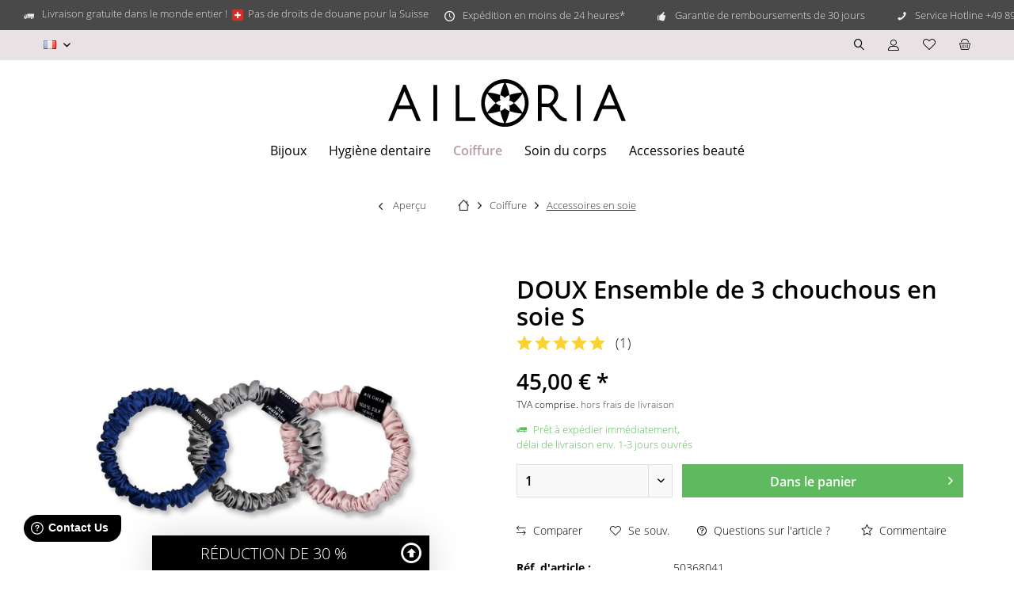

--- FILE ---
content_type: text/html; charset=UTF-8
request_url: https://www.ailoria.de/fr/product/doux-ensemble-de-3-chouchous-en-soie-s-50368041
body_size: 19728
content:
<!DOCTYPE html> <html class="no-js" lang="fr-FR" itemscope="itemscope" itemtype="https://schema.org/WebPage"> <head>  <script src="https://5f3c395.ccm19.de/app/public/app.js?apiKey=0c08b5187560f2bc53709070a128e7d531dccaa5403031a7&amp;domain=eb8581e" referrerpolicy="origin"></script>  <meta charset="utf-8"> <meta name="author" content="" /> <meta name="robots" content="index, suivi" /> <meta name="revisit-after" content="15 jours" /> <meta name="keywords" content="9 x 9 x 1cm 2 g Multicolour 100% soie de mûrier Lavage à la main élastique uni " /> <meta name="description" content="Ensemble de luxe de 3 chouchous100 % composé de soie de mûrierDes incontournables mode pour toutes les occasionsPour un look de luxe ultime, élégant …" /> <meta property="og:type" content="product" /> <meta property="og:site_name" content="AILORIA" /> <meta property="og:url" content="https://www.ailoria.de/fr/product/doux-ensemble-de-3-chouchous-en-soie-s-50368041" /> <meta property="og:title" content="DOUX Ensemble de 3 chouchous en soie S" /> <meta property="og:description" content="Ensemble de luxe de 3 chouchous 100 % composé de soie de mûrier Des incontournables mode pour toutes les occasions Pour un look de luxe ultime,…" /> <meta property="og:image" content="https://www.ailoria.de/media/image/36/aa/e4/6ea89f03ed42776e2e99e2fb5ffd57b7aedfaf7c_4260695633051_1.jpg" /> <meta property="product:brand" content="AILORIA" /> <meta property="product:price" content="45,00" /> <meta property="product:product_link" content="https://www.ailoria.de/fr/product/doux-ensemble-de-3-chouchous-en-soie-s-50368041" /> <meta name="twitter:card" content="product" /> <meta name="twitter:site" content="AILORIA" /> <meta name="twitter:title" content="DOUX Ensemble de 3 chouchous en soie S" /> <meta name="twitter:description" content="Ensemble de luxe de 3 chouchous 100 % composé de soie de mûrier Des incontournables mode pour toutes les occasions Pour un look de luxe ultime,…" /> <meta name="twitter:image" content="https://www.ailoria.de/media/image/36/aa/e4/6ea89f03ed42776e2e99e2fb5ffd57b7aedfaf7c_4260695633051_1.jpg" /> <meta itemprop="copyrightHolder" content="AILORIA" /> <meta itemprop="copyrightYear" content="2014" /> <meta itemprop="isFamilyFriendly" content="True" /> <meta itemprop="image" content="https://www.ailoria.de/media/vector/b9/50/93/Logo_AILORIA_Black6msdlq4XMN34x.svg" /> <meta name="viewport" content="width=device-width, initial-scale=1.0"> <meta name="mobile-web-app-capable" content="yes"> <meta name="apple-mobile-web-app-title" content="Ailoria"> <meta name="apple-mobile-web-app-capable" content="yes"> <meta name="apple-mobile-web-app-status-bar-style" content="default"> <link rel="alternate" hreflang="de-DE" href="https://www.ailoria.de/produkt/doux-set-3-scrunchies-s-aus-seide-50368041" /> <link rel="alternate" hreflang="en-GB" href="https://www.ailoria.de/en/product/doux-set-3-silk-scrunchies-s-50368041" /> <link rel="alternate" hreflang="fr-FR" href="https://www.ailoria.de/fr/product/doux-ensemble-de-3-chouchous-en-soie-s-50368041" /> <link rel="apple-touch-icon-precomposed" href="https://www.ailoria.de/media/image/4d/e2/54/apple-touch-icon7PEcpiRXfhh17.png"> <link rel="shortcut icon" href="https://www.ailoria.de/media/image/ba/a7/56/favicon-16x16IcaBv4B0WUFWX.png"> <meta name="msapplication-navbutton-color" content="#000" /> <meta name="application-name" content="AILORIA" /> <meta name="msapplication-starturl" content="https://www.ailoria.de/fr/" /> <meta name="msapplication-window" content="width=1024;height=768" /> <meta name="msapplication-TileImage" content="https://www.ailoria.de/media/image/0a/d9/4d/mstile-150x150ypyjd5LF4V7He.png"> <meta name="msapplication-TileColor" content="#000"> <meta name="theme-color" content="#000" /> <link rel="canonical" href="https://www.ailoria.de/fr/product/doux-ensemble-de-3-chouchous-en-soie-s-50368041" /> <title itemprop="name">DOUX Ensemble de 3 chouchous en soie S | Accessoires pour cheveux | AILORIA | AILORIA</title> <link href="/web/cache/1765968516_422b436fe059995e0e8575dc43062160.css" media="all" rel="stylesheet" type="text/css" /> <script>
dataLayer = window.dataLayer || [];
// Clear the previous ecommerce object
dataLayer.push({ ecommerce: null });
// Push regular datalayer
dataLayer.push ({"pageTitle":"DOUX Ensemble de 3 chouchous en soie S | Accessoires pour cheveux | AILORIA | AILORIA","pageCategory":"Detail","pageSubCategory":"","pageCategoryID":933,"productCategoryPath":"","pageSubCategoryID":"","pageCountryCode":"fr_FR","pageLanguageCode":"fr","pageVersion":1,"pageTestVariation":"1","pageValue":1,"pageAttributes":"1","productID":916,"productStyleID":"","productEAN":"4260695633051","productName":"DOUX Ensemble de 3 chouchous en soie S","productPrice":"45.00","productCategory":null,"productCurrency":"EUR","productColor":"","productRealColor":"","productSku":"50368041"});
// Push new GA4 tags
dataLayer.push({"event":"view_item","ecommerce":{"currency":"EUR","value":"45.00","items":[{"item_id":"50368041","item_name":"DOUX Ensemble de 3 chouchous en soie S","affiliation":"AILORIA","index":0,"item_brand":"AILORIA","item_list_id":933,"item_list_name":"Category","price":"45.00","quantity":1,"item_category":"Coiffure","item_category1":"Accessoires en soie"}]}});
// Push Remarketing tags
</script> <script>(function(w,d,s,l,i){w[l]=w[l]||[];w[l].push({'gtm.start':
new Date().getTime(),event:'gtm.js'});var f=d.getElementsByTagName(s)[0],
j=d.createElement(s),dl=l!='dataLayer'?'&l='+l:'';j.async=true;j.src=
'https://www.googletagmanager.com/gtm.js?id='+i+dl;f.parentNode.insertBefore(j,f);
})(window,document,'script','dataLayer','GTM-TXFQ75MQ');</script> <script type="application/ld+json">
{
"@context": "http://schema.org/",
"@type": "Product",
"name": "DOUX Ensemble de 3 chouchous en soie S",
"image": "https://www.ailoria.de/media/image/36/aa/e4/6ea89f03ed42776e2e99e2fb5ffd57b7aedfaf7c_4260695633051_1.jpg",
"description": "Ensemble de luxe de 3 chouchous100 % composé de soie de mûrierDes incontournables mode pour toutes les occasionsPour un look de luxe ultime, élégant et raffiné Doux et léger, délicat avec les cheveux3 couleurs : rose, gris clair & marineDes incontournables de la mode en toute occasionCes acce",
"sku": "50368041",
"brand": {
"@type": "Brand",
"name": "AILORIA"
},
"aggregateRating": {
"@type": "AggregateRating",
"ratingValue": "10",
"reviewCount": "1",
"worstRating": "1",
"bestRating": "10"
},
"review": [{"@type":"Review","author":{"@type":"Person","name":"Katharina"},"datePublished":"2023-03-06 14:15:05","description":"Ich habe schon lange mit solchen Haarb\u00e4ndern gelieb\u00e4ugelt. Jetzt habe ich endlich meine Farben gefunden. Ich bin begeistert. 100 % Maulbeerseide!  Herrlich! Meine Frisur sieht mit diesen Accessoires so elegant und wundersch\u00f6n aus. Luxus pur! Zudem schonen sie auch meine Haare. Das Entfernen dieser Scrunchies geht so leicht und nichts zerrt an meinen Haaren. Das ist wundervoll. Ich bin sooooo zufrieden!","name":"Meine Farben!","reviewRating":{"@type":"Rating","bestRating":10,"ratingValue":10,"worstRating":1}}],
"offers": {
"@type": "Offer",
"url": "https://www.ailoria.de/fr/product/doux-ensemble-de-3-chouchous-en-soie-s-50368041?c=933",
"priceCurrency": "EUR",
"price": "45.00",
"priceValidUntil": "2031-01-22",
"itemCondition": "http://schema.org/NewCondition",
"availability": "http://schema.org/InStock",
"seller": {
"@type": "Organization",
"name": "AILORIA"
}
}
}
</script> </head> <body class=" is--ctl-detail is--act-index tcinntheme themeware-clean layout-fullwidth-boxed gwfont1 gwfont2 headtyp-2 header-2 no-sticky cleanbase-1 is--ailoria " >  <noscript> <iframe src="https://www.googletagmanager.com/ns.html?id=GTM-TXFQ75MQ" height="0" width="0" style="display:none;visibility:hidden"> </iframe> </noscript>  <div data-paypalUnifiedMetaDataContainer="true" data-paypalUnifiedRestoreOrderNumberUrl="https://www.ailoria.de/fr/widgets/PaypalUnifiedOrderNumber/restoreOrderNumber" class="is--hidden"> </div> <script>
(function (w, k) { w[k] = window[k] || function () { (window[k].q = window[k].q || []).push(arguments) } })(window, "doofinderApp");
doofinderApp('config', 'currency', 'EUR');
manageScriptCookies(isCookieEnabled());
window.onload = function () {
$.subscribe('plugin/swCookieConsentManager/onBuildCookiePreferences', function (event, plugin, preferences) {
manageScriptCookies(preferences.groups.comfort.cookies.doofinder.active);
});
};
function isCookieEnabled() {
const preferencesCookie = document.cookie.split('; ').find(cookie => cookie.startsWith('cookiePreferences='));
const allowCookie = document.cookie.split('; ').find(cookie => cookie.startsWith('allowCookie='));
if (preferencesCookie) {
const preferences = JSON.parse(preferencesCookie.split('cookiePreferences=')[1]);
return preferences.groups.comfort.cookies.doofinder.active;
}else if(allowCookie) {
const cookie = JSON.parse(allowCookie.split('allowCookie=')[1]);
return cookie;
}
return false;
}
function manageScriptCookies(cookieEnabled) {
if (cookieEnabled) {
if (typeof Doofinder !== "undefined") {
Doofinder.enableCookies();
} else {
doofinderApp("config", "require_cookies_consent", false);
}
} else {
if (typeof Doofinder !== "undefined") {
Doofinder.disableCookies();
}
}
}
</script> <script src="https://eu1-config.doofinder.com/2.x/0a81269a-93dd-41e5-81c1-6d153012e638.js" async></script>  <div id="df-bogus-cart" data-eventName="doofinder.cart.add" data-showModal="false" data-addArticleUrl="https://www.ailoria.de/fr/checkout/ajaxAddArticleCart"></div>  <div class="page-wrap"> <noscript class="noscript-main"> <div class="alert is--warning"> <div class="alert--icon"> <i class="icon--element icon--warning"></i> </div> <div class="alert--content"> Pour profiter de toutes les fonctionnalités de AILORIA, nous vous conseillons d'activer Javascript dans votre navigateur. </div> </div> </noscript> <header class="header-main mobil-usp"> <div class="topbar--features"> <div> <div class="feature-1 b280 b478 b767 b1023 b1259"><i class="icon--truck"></i><span>Livraison gratuite dans le monde entier ! <img loading="lazy" src="https://pf-emoji-service--cdn.us-east-1.prod.public.atl-paas.net/standard/caa27a19-fc09-4452-b2b4-a301552fd69c/32x32/1f1e8-1f1ed.png" width="20" height="20" style="display: inline; vertical-align:middle;visibility: visible;"> Pas de droits de douane pour la Suisse</span></div> <div class="feature-2 b767 b1023 b1259"><i class="icon--clock"></i><span>Expédition en moins de 24 heures*</span></div> <div class="feature-3 b1023 b1259"><i class="icon--thumbsup"></i><span>Garantie de remboursements de 30 jours</span></div> <div class="feature-4 b1259"><i class="icon--phone"></i><span>Service Hotline +49 89 748 538 67</span></div> </div> </div> <div class="topbar top-bar no-link-text"> <div class="logo--mobile" role="banner"> <a class="logo--link" href="https://www.ailoria.de/fr/" title="AILORIA - Retour à l&#039;accueil"> <picture> <source srcset="https://www.ailoria.de/media/vector/b9/50/93/Logo_AILORIA_Black6msdlq4XMN34x.svg" media="(min-width: 78.75em)"> <source srcset="https://www.ailoria.de/media/vector/b9/50/93/Logo_AILORIA_Black6msdlq4XMN34x.svg" media="(min-width: 64em)"> <source srcset="https://www.ailoria.de/media/vector/b9/50/93/Logo_AILORIA_Black6msdlq4XMN34x.svg" media="(min-width: 48em)"> <img srcset="https://www.ailoria.de/media/vector/b9/50/93/Logo_AILORIA_Black6msdlq4XMN34x.svg" alt="AILORIA - Retour à l&#039;accueil" title="AILORIA - Retour à l&#039;accueil"/> </picture> </a> </div> <div class="top-bar--navigation" role="menubar"> <div class="navigation--entry entry--menu-left" role="menuitem"> <a class="entry--link entry--trigger is--icon-left" href="#offcanvas--left" data-offcanvas="true" data-offCanvasSelector=".sidebar-main"> <i class="icon--menu"></i> <span class="menu--name">Menu</span> </a> </div>  <div class="top-bar--language navigation--entry"> <form method="post" class="language--form"> <div class="field--select"> <div class="language--flag fr_FR">FR</div> <select name="__shop" class="language--select" data-auto-submit="true"> <option value="5" > DE </option> <option value="6" > EN </option> <option value="7" selected="selected"> FR </option> </select> <input type="hidden" name="__redirect" value="1"> <span class="arrow"></span> </div> </form> </div>   <div class="navigation--entry entry--cart" role="menuitem"> <a class="is--icon-left cart--link titletooltip" href="https://www.ailoria.de/fr/checkout/cart" title="Panier"> <i class="icon--basket"></i> <span class="cart--display"> Panier </span> <span class="badge is--minimal cart--quantity is--hidden">0</span> </a> <div class="ajax-loader">&nbsp;</div> </div> <div class="navigation--entry entry--notepad" role="menuitem"> <a href="https://www.ailoria.de/fr/note" title="Mémo"> <i class="icon--heart"></i> <span class="notepad--name"> Mémo </span> </a> </div> <div id="useraccountmenu" title="Compte client" class="navigation--entry account-dropdown has--drop-down" role="menuitem" data-offcanvas="true" data-offcanvasselector=".account-dropdown-container"> <span class="account--display"> <i class="icon--account"></i> <span class="name--account">Mon compte</span> </span> <div class="account-dropdown-container"> <div class="entry--close-off-canvas"> <a href="#close-account-menu" class="account--close-off-canvas" title="Fermer menu"> Fermer menu <i class="icon--arrow-right"></i> </a> </div> <span>Compte client</span> <a href="https://www.ailoria.de/fr/account" title="Mon compte" class="anmelden--button btn is--primary service--link">Se connecter</a> <div class="registrieren-container">ou <a href="https://www.ailoria.de/fr/account" title="Mon compte" class="service--link">s'inscrire</a></div> <div class="infotext-container">Apr&egrave;s votre inscription, vous pouvez acc&eacute;der &agrave; votre espace client ici.</div> </div> </div>  <div class="navigation--entry entry--search" role="menuitem"> <span class="entry--link entry--trigger titletooltip" title="Suchen"> <i class="icon--search"></i> <span class="search--display">Recherche</span> </span> </div> <div class="navigation--entry entry--compare is--hidden" role="menuitem" aria-haspopup="true" data-drop-down-menu="true"> <div>   </div> </div> </div> </div> <div id="header--searchform" class="typ1" data-search="true" aria-haspopup="true"> <form action="/fr/search" method="get" class="main-search--form"> <input type="search" name="sSearch" class="main-search--field" autocomplete="off" autocapitalize="off" placeholder="Rechercher…" maxlength="30" /> <button type="submit" class="main-search--button"> <i class="icon--search"></i> <span class="main-search--text"></span> </button> <div class="form--ajax-loader">&nbsp;</div> <div class="main-search--results"></div> </form> </div> <div class="headbar"> <div class="headbar-container"> <div class="topmenu"> <div class="logo hover-typ-1" role="banner"> <a class="logo--link" href="https://www.ailoria.de/fr/" title="AILORIA - Retour à l&#039;accueil"> <picture> <source srcset="https://www.ailoria.de/media/vector/b9/50/93/Logo_AILORIA_Black6msdlq4XMN34x.svg" media="(min-width: 78.75em)"> <source srcset="https://www.ailoria.de/media/vector/b9/50/93/Logo_AILORIA_Black6msdlq4XMN34x.svg" media="(min-width: 64em)"> <source srcset="https://www.ailoria.de/media/vector/b9/50/93/Logo_AILORIA_Black6msdlq4XMN34x.svg" media="(min-width: 48em)"> <img srcset="https://www.ailoria.de/media/vector/b9/50/93/Logo_AILORIA_Black6msdlq4XMN34x.svg" alt="AILORIA - Retour à l&#039;accueil" /> </picture> </a> </div> <nav class="navigation-main hide-kategorie-button hover-typ-0 font-family-sekundary" data-tc-menu-image="false" data-tc-menu-headline="false" data-tc-menu-text="false"> <div data-menu-scroller="true" data-listSelector=".navigation--list.container" data-viewPortSelector=".navigation--list-wrapper" data-stickyMenu="true" data-stickyMenuTablet="0" data-stickyMenuPhone="0" data-stickyMenuPosition="400" data-stickyMenuDuration="300" > <div class="navigation--list-wrapper"> <ul class="navigation--list container" role="menubar" itemscope="itemscope" itemtype="https://schema.org/SiteNavigationElement"> <li class="navigation--entry" role="menuitem"><a class="navigation--link" href="https://www.ailoria.de/fr/bijoux/" title="Bijoux" aria-label="Bijoux" itemprop="url"><span itemprop="name">Bijoux</span></a></li><li class="navigation--entry" role="menuitem"><a class="navigation--link" href="https://www.ailoria.de/fr/hygiene-dentaire/" title="Hygiène dentaire" aria-label="Hygiène dentaire" itemprop="url"><span itemprop="name">Hygiène dentaire</span></a></li><li class="navigation--entry is--active" role="menuitem"><a class="navigation--link is--active" href="https://www.ailoria.de/fr/coiffure/" title="Coiffure" aria-label="Coiffure" itemprop="url"><span itemprop="name">Coiffure</span></a></li><li class="navigation--entry" role="menuitem"><a class="navigation--link" href="https://www.ailoria.de/fr/soin-du-corps/" title="Soin du corps" aria-label="Soin du corps" itemprop="url"><span itemprop="name">Soin du corps</span></a></li><li class="navigation--entry" role="menuitem"><a class="navigation--link" href="https://www.ailoria.de/fr/accessories-beaute/" title="Accessories beauté" aria-label="Accessories beauté" itemprop="url"><span itemprop="name">Accessories beauté</span></a></li> </ul> </div> <div class="advanced-menu" data-advanced-menu="true" data-hoverDelay="250"> <div class="menu--container"> <div class="button-container"> <a href="https://www.ailoria.de/fr/bijoux/" class="button--category" aria-label="Accéder à la catégorie Bijoux" title="Accéder à la catégorie Bijoux"> <i class="icon--arrow-right"></i> Accéder à la catégorie Bijoux </a> <span class="button--close"> <i class="icon--cross"></i> </span> </div> <div class="content--wrapper has--content"> <ul class="menu--list menu--level-0 columns--4" style="width: 100%;"> <li class="menu--list-item item--level-0" style="width: 100%"> <a href="https://www.ailoria.de/fr/bijoux/tous-les-articles/" class="menu--list-item-link" aria-label="Tous les articles" title="Tous les articles">Tous les articles</a> </li> <li class="menu--list-item item--level-0" style="width: 100%"> <a href="https://www.ailoria.de/fr/bijoux/colliers/" class="menu--list-item-link" aria-label="Colliers" title="Colliers">Colliers</a> </li> <li class="menu--list-item item--level-0" style="width: 100%"> <a href="https://www.ailoria.de/fr/bijoux/bracelets/" class="menu--list-item-link" aria-label="Bracelets" title="Bracelets">Bracelets</a> </li> <li class="menu--list-item item--level-0" style="width: 100%"> <a href="https://www.ailoria.de/fr/bijoux/boucles-d-oreilles/" class="menu--list-item-link" aria-label="Boucles d&#039;oreilles" title="Boucles d&#039;oreilles">Boucles d'oreilles</a> </li> <li class="menu--list-item item--level-0" style="width: 100%"> <a href="https://www.ailoria.de/fr/bijoux/bagues/" class="menu--list-item-link" aria-label="Bagues" title="Bagues">Bagues</a> </li> <li class="menu--list-item item--level-0" style="width: 100%"> <a href="https://www.ailoria.de/fr/bijoux/bijoux-en-acier/" class="menu--list-item-link" aria-label="Bijoux en acier" title="Bijoux en acier">Bijoux en acier</a> </li> <li class="menu--list-item item--level-0" style="width: 100%"> <a href="https://www.ailoria.de/fr/bijoux/bijoux-avec-pierres-fines-et-precieuses/" class="menu--list-item-link" aria-label="Bijoux avec pierres fines et précieuses " title="Bijoux avec pierres fines et précieuses ">Bijoux avec pierres fines et précieuses </a> </li> <li class="menu--list-item item--level-0" style="width: 100%"> <a href="https://www.ailoria.de/fr/bijoux/bijoux-avec-perles/" class="menu--list-item-link" aria-label="Bijoux avec perles" title="Bijoux avec perles">Bijoux avec perles</a> </li> <li class="menu--list-item item--level-0" style="width: 100%"> <a href="https://www.ailoria.de/fr/bijoux/bijoux-en-argent/" class="menu--list-item-link" aria-label="Bijoux en argent" title="Bijoux en argent">Bijoux en argent</a> </li> </ul> </div> </div> <div class="menu--container"> <div class="button-container"> <a href="https://www.ailoria.de/fr/hygiene-dentaire/" class="button--category" aria-label="Accéder à la catégorie Hygiène dentaire" title="Accéder à la catégorie Hygiène dentaire"> <i class="icon--arrow-right"></i> Accéder à la catégorie Hygiène dentaire </a> <span class="button--close"> <i class="icon--cross"></i> </span> </div> <div class="content--wrapper has--content"> <ul class="menu--list menu--level-0 columns--4" style="width: 100%;"> <li class="menu--list-item item--level-0" style="width: 100%"> <a href="https://www.ailoria.de/fr/hygiene-dentaire/tous-les-articles/" class="menu--list-item-link" aria-label="Tous les articles " title="Tous les articles ">Tous les articles </a> </li> <li class="menu--list-item item--level-0" style="width: 100%"> <a href="https://www.ailoria.de/fr/hygiene-dentaire/brosses-a-dents-soniques/" class="menu--list-item-link" aria-label="Brosses à dents soniques" title="Brosses à dents soniques">Brosses à dents soniques</a> </li> <li class="menu--list-item item--level-0" style="width: 100%"> <a href="https://www.ailoria.de/fr/hygiene-dentaire/tetes-de-brosse/" class="menu--list-item-link" aria-label="Têtes de brosse" title="Têtes de brosse">Têtes de brosse</a> </li> <li class="menu--list-item item--level-0" style="width: 100%"> <a href="https://www.ailoria.de/fr/hygiene-dentaire/nettoyeur-a-dents-sonique/" class="menu--list-item-link" aria-label="Nettoyeur à dents sonique" title="Nettoyeur à dents sonique">Nettoyeur à dents sonique</a> </li> </ul> </div> </div> <div class="menu--container"> <div class="button-container"> <a href="https://www.ailoria.de/fr/coiffure/" class="button--category" aria-label="Accéder à la catégorie Coiffure" title="Accéder à la catégorie Coiffure"> <i class="icon--arrow-right"></i> Accéder à la catégorie Coiffure </a> <span class="button--close"> <i class="icon--cross"></i> </span> </div> <div class="content--wrapper has--content"> <ul class="menu--list menu--level-0 columns--4" style="width: 100%;"> <li class="menu--list-item item--level-0" style="width: 100%"> <a href="https://www.ailoria.de/fr/coiffure/tous-les-articles/" class="menu--list-item-link" aria-label="Tous les articles" title="Tous les articles">Tous les articles</a> </li> <li class="menu--list-item item--level-0" style="width: 100%"> <a href="https://www.ailoria.de/fr/coiffure/fer-a-boucler/" class="menu--list-item-link" aria-label="Fer à boucler" title="Fer à boucler">Fer à boucler</a> </li> <li class="menu--list-item item--level-0" style="width: 100%"> <a href="https://www.ailoria.de/fr/coiffure/lisseur/" class="menu--list-item-link" aria-label="Lisseur" title="Lisseur">Lisseur</a> </li> <li class="menu--list-item item--level-0" style="width: 100%"> <a href="https://www.ailoria.de/fr/coiffure/seche-cheveux/" class="menu--list-item-link" aria-label="Sèche-cheveux" title="Sèche-cheveux">Sèche-cheveux</a> </li> <li class="menu--list-item item--level-0" style="width: 100%"> <a href="https://www.ailoria.de/fr/coiffure/accessoires-en-soie/" class="menu--list-item-link" aria-label="Accessoires en soie" title="Accessoires en soie">Accessoires en soie</a> </li> </ul> </div> </div> <div class="menu--container"> <div class="button-container"> <a href="https://www.ailoria.de/fr/soin-du-corps/" class="button--category" aria-label="Accéder à la catégorie Soin du corps" title="Accéder à la catégorie Soin du corps"> <i class="icon--arrow-right"></i> Accéder à la catégorie Soin du corps </a> <span class="button--close"> <i class="icon--cross"></i> </span> </div> <div class="content--wrapper has--content"> <ul class="menu--list menu--level-0 columns--4" style="width: 100%;"> <li class="menu--list-item item--level-0" style="width: 100%"> <a href="https://www.ailoria.de/fr/soin-du-corps/tous-les-articles/" class="menu--list-item-link" aria-label="Tous les articles" title="Tous les articles">Tous les articles</a> </li> <li class="menu--list-item item--level-0" style="width: 100%"> <a href="https://www.ailoria.de/fr/soin-du-corps/rasoirs/" class="menu--list-item-link" aria-label="Rasoirs" title="Rasoirs">Rasoirs</a> </li> <li class="menu--list-item item--level-0" style="width: 100%"> <a href="https://www.ailoria.de/fr/soin-du-corps/soins-de-la-peau/" class="menu--list-item-link" aria-label="Soins de la peau" title="Soins de la peau">Soins de la peau</a> </li> <li class="menu--list-item item--level-0" style="width: 100%"> <a href="https://www.ailoria.de/fr/soin-du-corps/manucure-pedicure/" class="menu--list-item-link" aria-label="Manucure / pédicure" title="Manucure / pédicure">Manucure / pédicure</a> </li> </ul> </div> </div> <div class="menu--container"> <div class="button-container"> <a href="https://www.ailoria.de/fr/accessories-beaute/" class="button--category" aria-label="Accéder à la catégorie Accessories beauté" title="Accéder à la catégorie Accessories beauté"> <i class="icon--arrow-right"></i> Accéder à la catégorie Accessories beauté </a> <span class="button--close"> <i class="icon--cross"></i> </span> </div> <div class="content--wrapper has--content"> <ul class="menu--list menu--level-0 columns--4" style="width: 100%;"> <li class="menu--list-item item--level-0" style="width: 100%"> <a href="https://www.ailoria.de/fr/accessories-beaute/tous-les-articles/" class="menu--list-item-link" aria-label="Tous les articles" title="Tous les articles">Tous les articles</a> </li> <li class="menu--list-item item--level-0" style="width: 100%"> <a href="https://www.ailoria.de/fr/accessories-beaute/accessoires-en-soie/" class="menu--list-item-link" aria-label="Accessoires en soie" title="Accessoires en soie">Accessoires en soie</a> </li> <li class="menu--list-item item--level-0" style="width: 100%"> <a href="https://www.ailoria.de/fr/accessories-beaute/miroirs/" class="menu--list-item-link" aria-label="Miroirs" title="Miroirs">Miroirs</a> </li> <li class="menu--list-item item--level-0" style="width: 100%"> <a href="https://www.ailoria.de/fr/accessories-beaute/trousses-de-toilette/" class="menu--list-item-link" aria-label="Trousses de toilette" title="Trousses de toilette">Trousses de toilette</a> </li> </ul> </div> </div> </div> </div> </nav> </div> </div> </div> </header> <div class="container--ajax-cart off-canvas-90" data-collapse-cart="true" data-displayMode="offcanvas"></div> <nav class="content--breadcrumb block"> <div> <a class="breadcrumb--button breadcrumb--link" href="https://www.ailoria.de/fr/coiffure/accessoires-en-soie/" title="Aperçu"> <i class="icon--arrow-left"></i> <span class="breadcrumb--title">Aperçu</span> </a> <ul class="breadcrumb--list" role="menu" itemscope itemtype="https://schema.org/BreadcrumbList"> <li class="breadcrumb--entry"> <a class="breadcrumb--icon" href="https://www.ailoria.de/fr/"><i class="icon--house"></i></a> </li> <li class="breadcrumb--separator"> <i class="icon--arrow-right"></i> </li> <li role="menuitem" class="breadcrumb--entry" itemprop="itemListElement" itemscope itemtype="https://schema.org/ListItem"> <a class="breadcrumb--link" href="https://www.ailoria.de/fr/coiffure/" title="Coiffure" itemprop="item"> <link itemprop="url" href="https://www.ailoria.de/fr/coiffure/" /> <span class="breadcrumb--title" itemprop="name">Coiffure</span> </a> <meta itemprop="position" content="0" /> </li> <li role="none" class="breadcrumb--separator"> <i class="icon--arrow-right"></i> </li> <li role="menuitem" class="breadcrumb--entry is--active" itemprop="itemListElement" itemscope itemtype="https://schema.org/ListItem"> <a class="breadcrumb--link" href="https://www.ailoria.de/fr/coiffure/accessoires-en-soie/" title="Accessoires en soie" itemprop="item"> <link itemprop="url" href="https://www.ailoria.de/fr/coiffure/accessoires-en-soie/" /> <span class="breadcrumb--title" itemprop="name">Accessoires en soie</span> </a> <meta itemprop="position" content="1" /> </li> </ul> </div> </nav> <section class="content-main container block-group"> <nav class="product--navigation"> <a href="#" class="navigation--link link--prev"> <div class="link--prev-button"> <span class="link--prev-inner">Précédent</span> </div> <div class="image--wrapper"> <div class="image--container"></div> </div> </a> <a href="#" class="navigation--link link--next"> <div class="link--next-button"> <span class="link--next-inner">Suiv.</span> </div> <div class="image--wrapper"> <div class="image--container"></div> </div> </a> </nav> <div class="content-main--inner"> <div id='cookie-consent' class='off-canvas is--left block-transition' data-cookie-consent-manager='true' data-cookieTimeout='60'> <div class='cookie-consent--header cookie-consent--close'> Paramètres des cookies <i class="icon--arrow-right"></i> </div> <div class='cookie-consent--description'> Ce site web utilise des cookies, qui sont nécessaires pour le fonctionnement technique du site web et qui sont toujours paramétrés. Les autres cookies, qui sont destinés à accroître le confort d'utilisation de ce site web, à des fins de publicité directe ou pour simplifier l'interaction avec d'autres sites web et réseaux sociaux, ne sont définis qu'avec votre consentement. </div> </div> <aside class="sidebar-left " data-nsin="0" data-nsbl="0" data-nsno="0" data-nsde="0" data-nsli="0" data-nsse="0" data-nsre="0" data-nsca="0" data-nsac="1" data-nscu="1" data-nspw="0" data-nsne="1" data-nsfo="1" data-nssm="1" data-nsad="1" data-tnsin="0" data-tnsbl="0" data-tnsno="0" data-tnsde="0" data-tnsli="0" data-tnsse="0" data-tnsre="0" data-tnsca="0" data-tnsac="1" data-tnscu="1" data-tnspw="0" data-tnsne="1" data-tnsfo="1" data-tnssm="1" data-tnsad="1" > <div class="sidebar-main off-canvas off-canvas-90"> <div class="navigation--entry entry--close-off-canvas"> <a href="#close-categories-menu" title="Fermer menu" class="navigation--link"> <i class="icon--cross"></i> </a> </div> <div class="navigation--smartphone"> <ul class="navigation--list "> <div class="mobile--switches">  <div class="top-bar--language navigation--entry"> <form method="post" class="language--form"> <div class="field--select"> <div class="language--flag fr_FR">FR</div> <select name="__shop" class="language--select" data-auto-submit="true"> <option value="5" > DE </option> <option value="6" > EN </option> <option value="7" selected="selected"> FR </option> </select> <input type="hidden" name="__redirect" value="1"> <span class="arrow"></span> </div> </form> </div>  </div> </ul> </div> <div class="sidebar--categories-wrapper" data-subcategory-nav="true" data-mainCategoryId="18" data-categoryId="933" data-fetchUrl="/fr/widgets/listing/getCategory/categoryId/933"> <div class="categories--headline navigation--headline"> Catégories </div> <div class="sidebar--categories-navigation"> <ul class="sidebar--navigation categories--navigation navigation--list is--drop-down is--level0 is--rounded" role="menu"> <li class="navigation--entry has--sub-children" role="menuitem"> <a class="navigation--link link--go-forward" href="https://www.ailoria.de/fr/bijoux/" data-categoryId="252" data-fetchUrl="/fr/widgets/listing/getCategory/categoryId/252" title="Bijoux" > Bijoux <span class="is--icon-right"> <i class="icon--arrow-right"></i> </span> </a> </li> <li class="navigation--entry has--sub-children" role="menuitem"> <a class="navigation--link link--go-forward" href="https://www.ailoria.de/fr/hygiene-dentaire/" data-categoryId="589" data-fetchUrl="/fr/widgets/listing/getCategory/categoryId/589" title="Hygiène dentaire" > Hygiène dentaire <span class="is--icon-right"> <i class="icon--arrow-right"></i> </span> </a> </li> <li class="navigation--entry is--active has--sub-categories has--sub-children" role="menuitem"> <a class="navigation--link is--active has--sub-categories link--go-forward" href="https://www.ailoria.de/fr/coiffure/" data-categoryId="931" data-fetchUrl="/fr/widgets/listing/getCategory/categoryId/931" title="Coiffure" > Coiffure <span class="is--icon-right"> <i class="icon--arrow-right"></i> </span> </a> <ul class="sidebar--navigation categories--navigation navigation--list is--level1 is--rounded" role="menu"> <li class="navigation--entry" role="menuitem"> <a class="navigation--link" href="https://www.ailoria.de/fr/coiffure/tous-les-articles/" data-categoryId="932" data-fetchUrl="/fr/widgets/listing/getCategory/categoryId/932" title="Tous les articles" > Tous les articles </a> </li> <li class="navigation--entry" role="menuitem"> <a class="navigation--link" href="https://www.ailoria.de/fr/coiffure/fer-a-boucler/" data-categoryId="585" data-fetchUrl="/fr/widgets/listing/getCategory/categoryId/585" title="Fer à boucler" > Fer à boucler </a> </li> <li class="navigation--entry" role="menuitem"> <a class="navigation--link" href="https://www.ailoria.de/fr/coiffure/lisseur/" data-categoryId="586" data-fetchUrl="/fr/widgets/listing/getCategory/categoryId/586" title="Lisseur" > Lisseur </a> </li> <li class="navigation--entry" role="menuitem"> <a class="navigation--link" href="https://www.ailoria.de/fr/coiffure/seche-cheveux/" data-categoryId="587" data-fetchUrl="/fr/widgets/listing/getCategory/categoryId/587" title="Sèche-cheveux" > Sèche-cheveux </a> </li> <li class="navigation--entry is--active" role="menuitem"> <a class="navigation--link is--active" href="https://www.ailoria.de/fr/coiffure/accessoires-en-soie/" data-categoryId="933" data-fetchUrl="/fr/widgets/listing/getCategory/categoryId/933" title="Accessoires en soie" > Accessoires en soie </a> </li> </ul> </li> <li class="navigation--entry has--sub-children" role="menuitem"> <a class="navigation--link link--go-forward" href="https://www.ailoria.de/fr/soin-du-corps/" data-categoryId="583" data-fetchUrl="/fr/widgets/listing/getCategory/categoryId/583" title="Soin du corps" > Soin du corps <span class="is--icon-right"> <i class="icon--arrow-right"></i> </span> </a> </li> <li class="navigation--entry has--sub-children" role="menuitem"> <a class="navigation--link link--go-forward" href="https://www.ailoria.de/fr/accessories-beaute/" data-categoryId="279" data-fetchUrl="/fr/widgets/listing/getCategory/categoryId/279" title="Accessories beauté" > Accessories beauté <span class="is--icon-right"> <i class="icon--arrow-right"></i> </span> </a> </li> </ul> </div> </div> <div class="lb-element-mitte show-for-mobil"> <div class="lb-element-mitte"> <div class="shop-sites--container is--rounded"> <div class="navigation--headline">Benefits</div> <ul class="usp"> <li>Livraison gratuite &agrave; partir de &euro; 19,-</li> <li> <div class="feature-2 b767 b1023 b1259">Exp&eacute;dition dans les 24 heures</div> </li> <li> <div class="feature-3 b1023 b1259">Garantie de remboursement de 30 jours</div> </li> </ul> </div> </div></div> <div class="sites-navigation show-for-mobil"> <div class="shop-sites--container is--rounded"> <div class="shop-sites--headline navigation--headline"> Information </div> <ul class="shop-sites--navigation sidebar--navigation navigation--list is--drop-down is--level0" role="menu"> <li class="navigation--entry" role="menuitem"> <a class="navigation--link" href="https://www.ailoria.de/fr/elimination-des-piles/" title="Élimination des piles" data-categoryId="49" data-fetchUrl="/fr/widgets/listing/getCustomPage/pageId/49" > Élimination des piles </a> </li> <li class="navigation--entry" role="menuitem"> <a class="navigation--link" href="https://www.ailoria.de/fr/custom/index/sCustom/9" title="AILORIA " data-categoryId="9" data-fetchUrl="/fr/widgets/listing/getCustomPage/pageId/9" > AILORIA </a> </li> <li class="navigation--entry" role="menuitem"> <a class="navigation--link" href="https://www.ailoria.de/fr/expedition-et-paiement/" title="Zahlung &amp; Versand" data-categoryId="6" data-fetchUrl="/fr/widgets/listing/getCustomPage/pageId/6" > Zahlung & Versand </a> </li> <li class="navigation--entry" role="menuitem"> <a class="navigation--link" href="https://www.ailoria.de/fr/droit-de-retractation/" title="Droit de rétractation" data-categoryId="8" data-fetchUrl="/fr/widgets/listing/getCustomPage/pageId/8" > Droit de rétractation </a> </li> <li class="navigation--entry" role="menuitem"> <a class="navigation--link" href="https://www.ailoria.de/fr/politique-de-confidentialite/" title="Politique de confidentialité" data-categoryId="7" data-fetchUrl="/fr/widgets/listing/getCustomPage/pageId/7" > Politique de confidentialité </a> </li> <li class="navigation--entry" role="menuitem"> <a class="navigation--link" href="https://www.ailoria.de/fr/faq/nous-contacter/" title="FAQ / Nous contacter" data-categoryId="1" data-fetchUrl="/fr/widgets/listing/getCustomPage/pageId/1" target="_self"> FAQ / Nous contacter </a> </li> <li class="navigation--entry" role="menuitem"> <a class="navigation--link" href="https://www.ailoria.de/fr/cgv/" title="AGB" data-categoryId="4" data-fetchUrl="/fr/widgets/listing/getCustomPage/pageId/4" > AGB </a> </li> <li class="navigation--entry" role="menuitem"> <a class="navigation--link" href="https://www.ailoria.de/fr/mentions-legales/" title="Mentions légales" data-categoryId="3" data-fetchUrl="/fr/widgets/listing/getCustomPage/pageId/3" > Mentions légales </a> </li> <li class="navigation--entry" role="menuitem"> <a class="navigation--link" href="javascript:openCookieConsentManager()" title="Paramètres des cookies" data-categoryId="46" data-fetchUrl="/fr/widgets/listing/getCustomPage/pageId/46" > Paramètres des cookies </a> </li> </ul> </div> </div> </div> <div class="lb-element-mitte"> <div class="lb-element-mitte"> <div class="shop-sites--container is--rounded"> <div class="navigation--headline">Benefits</div> <ul class="usp"> <li>Livraison gratuite &agrave; partir de &euro; 19,-</li> <li> <div class="feature-2 b767 b1023 b1259">Exp&eacute;dition dans les 24 heures</div> </li> <li> <div class="feature-3 b1023 b1259">Garantie de remboursement de 30 jours</div> </li> </ul> </div> </div></div> <div class="shop-sites--container is--rounded"> <div class="shop-sites--headline navigation--headline"> Information </div> <ul class="shop-sites--navigation sidebar--navigation navigation--list is--drop-down is--level0" role="menu"> <li class="navigation--entry" role="menuitem"> <a class="navigation--link" href="https://www.ailoria.de/fr/elimination-des-piles/" title="Élimination des piles" data-categoryId="49" data-fetchUrl="/fr/widgets/listing/getCustomPage/pageId/49" > Élimination des piles </a> </li> <li class="navigation--entry" role="menuitem"> <a class="navigation--link" href="https://www.ailoria.de/fr/custom/index/sCustom/9" title="AILORIA " data-categoryId="9" data-fetchUrl="/fr/widgets/listing/getCustomPage/pageId/9" > AILORIA </a> </li> <li class="navigation--entry" role="menuitem"> <a class="navigation--link" href="https://www.ailoria.de/fr/expedition-et-paiement/" title="Zahlung &amp; Versand" data-categoryId="6" data-fetchUrl="/fr/widgets/listing/getCustomPage/pageId/6" > Zahlung & Versand </a> </li> <li class="navigation--entry" role="menuitem"> <a class="navigation--link" href="https://www.ailoria.de/fr/droit-de-retractation/" title="Droit de rétractation" data-categoryId="8" data-fetchUrl="/fr/widgets/listing/getCustomPage/pageId/8" > Droit de rétractation </a> </li> <li class="navigation--entry" role="menuitem"> <a class="navigation--link" href="https://www.ailoria.de/fr/politique-de-confidentialite/" title="Politique de confidentialité" data-categoryId="7" data-fetchUrl="/fr/widgets/listing/getCustomPage/pageId/7" > Politique de confidentialité </a> </li> <li class="navigation--entry" role="menuitem"> <a class="navigation--link" href="https://www.ailoria.de/fr/faq/nous-contacter/" title="FAQ / Nous contacter" data-categoryId="1" data-fetchUrl="/fr/widgets/listing/getCustomPage/pageId/1" target="_self"> FAQ / Nous contacter </a> </li> <li class="navigation--entry" role="menuitem"> <a class="navigation--link" href="https://www.ailoria.de/fr/cgv/" title="AGB" data-categoryId="4" data-fetchUrl="/fr/widgets/listing/getCustomPage/pageId/4" > AGB </a> </li> <li class="navigation--entry" role="menuitem"> <a class="navigation--link" href="https://www.ailoria.de/fr/mentions-legales/" title="Mentions légales" data-categoryId="3" data-fetchUrl="/fr/widgets/listing/getCustomPage/pageId/3" > Mentions légales </a> </li> <li class="navigation--entry" role="menuitem"> <a class="navigation--link" href="javascript:openCookieConsentManager()" title="Paramètres des cookies" data-categoryId="46" data-fetchUrl="/fr/widgets/listing/getCustomPage/pageId/46" > Paramètres des cookies </a> </li> </ul> </div> </aside> <div class="content--wrapper"> <div class="content product--details" itemscope itemtype="https://schema.org/Product" data-product-navigation="/fr/widgets/listing/productNavigation" data-category-id="933" data-main-ordernumber="50368041" data-ajax-wishlist="true" data-compare-ajax="true" data-ajax-variants-container="true"> <header class="product--header"> <div class="product--info"> <meta itemprop="image" content="https://www.ailoria.de/media/image/12/f2/2d/56540a97ac2fa6fbad79f5c743cac807dff3d555_4260695633051_3.jpg"/> <meta itemprop="image" content="https://www.ailoria.de/media/image/f6/88/72/8814676cf3977cc33b13edf2ef13ee3de40cb682_4260695633051_2.jpg"/> <meta itemprop="image" content="https://www.ailoria.de/media/image/0f/98/7e/9d342aeb8d3585f61dc9faf7085fcf3113e39b06_4260695633051_4.jpg"/> </div> </header> <div class="product--detail-upper block-group"> <div class="product--image-container image-slider product--image-zoom" data-image-slider="true" data-image-gallery="true" data-maxZoom="0" data-thumbnails=".image--thumbnails" > <div class="image-slider--container"> <div class="image-slider--slide"> <div class="image--box image-slider--item"> <span class="image--element" data-img-large="https://www.ailoria.de/media/image/cf/2f/ba/6ea89f03ed42776e2e99e2fb5ffd57b7aedfaf7c_4260695633051_1_1280x1280.jpg" data-img-small="https://www.ailoria.de/media/image/29/c7/9e/6ea89f03ed42776e2e99e2fb5ffd57b7aedfaf7c_4260695633051_1_260x260.jpg" data-img-original="https://www.ailoria.de/media/image/36/aa/e4/6ea89f03ed42776e2e99e2fb5ffd57b7aedfaf7c_4260695633051_1.jpg" data-alt="DOUX Ensemble de 3 chouchous en soie S"> <span class="image--media"> <img srcset="https://www.ailoria.de/media/image/61/56/a3/6ea89f03ed42776e2e99e2fb5ffd57b7aedfaf7c_4260695633051_1_600x600.jpg, https://www.ailoria.de/media/image/36/f1/cf/6ea89f03ed42776e2e99e2fb5ffd57b7aedfaf7c_4260695633051_1_600x600@2x.jpg 2x" src="https://www.ailoria.de/media/image/61/56/a3/6ea89f03ed42776e2e99e2fb5ffd57b7aedfaf7c_4260695633051_1_600x600.jpg" alt="DOUX Ensemble de 3 chouchous en soie S" itemprop="image" /> </span> </span> </div> <div class="image--box image-slider--item"> <span class="image--element" data-img-large="https://www.ailoria.de/media/image/9a/4b/ae/56540a97ac2fa6fbad79f5c743cac807dff3d555_4260695633051_3_1280x1280.jpg" data-img-small="https://www.ailoria.de/media/image/5c/2f/a1/56540a97ac2fa6fbad79f5c743cac807dff3d555_4260695633051_3_260x260.jpg" data-img-original="https://www.ailoria.de/media/image/12/f2/2d/56540a97ac2fa6fbad79f5c743cac807dff3d555_4260695633051_3.jpg" data-alt="DOUX Ensemble de 3 chouchous en soie S"> <span class="image--media"> <img srcset="https://www.ailoria.de/media/image/65/27/5b/56540a97ac2fa6fbad79f5c743cac807dff3d555_4260695633051_3_600x600.jpg, https://www.ailoria.de/media/image/88/6f/82/56540a97ac2fa6fbad79f5c743cac807dff3d555_4260695633051_3_600x600@2x.jpg 2x" alt="DOUX Ensemble de 3 chouchous en soie S" itemprop="image" /> </span> </span> </div> <div class="image--box image-slider--item"> <span class="image--element" data-img-large="https://www.ailoria.de/media/image/5f/2f/0d/8814676cf3977cc33b13edf2ef13ee3de40cb682_4260695633051_2_1280x1280.jpg" data-img-small="https://www.ailoria.de/media/image/4d/12/67/8814676cf3977cc33b13edf2ef13ee3de40cb682_4260695633051_2_260x260.jpg" data-img-original="https://www.ailoria.de/media/image/f6/88/72/8814676cf3977cc33b13edf2ef13ee3de40cb682_4260695633051_2.jpg" data-alt="DOUX Ensemble de 3 chouchous en soie S"> <span class="image--media"> <img srcset="https://www.ailoria.de/media/image/de/21/85/8814676cf3977cc33b13edf2ef13ee3de40cb682_4260695633051_2_600x600.jpg, https://www.ailoria.de/media/image/14/e7/4f/8814676cf3977cc33b13edf2ef13ee3de40cb682_4260695633051_2_600x600@2x.jpg 2x" alt="DOUX Ensemble de 3 chouchous en soie S" itemprop="image" /> </span> </span> </div> <div class="image--box image-slider--item"> <span class="image--element" data-img-large="https://www.ailoria.de/media/image/3a/d2/61/9d342aeb8d3585f61dc9faf7085fcf3113e39b06_4260695633051_4_1280x1280.jpg" data-img-small="https://www.ailoria.de/media/image/4c/a5/fa/9d342aeb8d3585f61dc9faf7085fcf3113e39b06_4260695633051_4_260x260.jpg" data-img-original="https://www.ailoria.de/media/image/0f/98/7e/9d342aeb8d3585f61dc9faf7085fcf3113e39b06_4260695633051_4.jpg" data-alt="DOUX Ensemble de 3 chouchous en soie S"> <span class="image--media"> <img srcset="https://www.ailoria.de/media/image/24/f2/37/9d342aeb8d3585f61dc9faf7085fcf3113e39b06_4260695633051_4_600x600.jpg, https://www.ailoria.de/media/image/84/7d/60/9d342aeb8d3585f61dc9faf7085fcf3113e39b06_4260695633051_4_600x600@2x.jpg 2x" alt="DOUX Ensemble de 3 chouchous en soie S" itemprop="image" /> </span> </span> </div> </div> </div> <div class="image--thumbnails image-slider--thumbnails"> <div class="image-slider--thumbnails-slide"> <a href="" title="Aperçu: DOUX Ensemble de 3 chouchous en soie S" class="thumbnail--link is--active"> <img srcset="https://www.ailoria.de/media/image/29/c7/9e/6ea89f03ed42776e2e99e2fb5ffd57b7aedfaf7c_4260695633051_1_260x260.jpg, https://www.ailoria.de/media/image/1f/db/72/6ea89f03ed42776e2e99e2fb5ffd57b7aedfaf7c_4260695633051_1_260x260@2x.jpg 2x" alt="Aperçu: DOUX Ensemble de 3 chouchous en soie S" title="Aperçu: DOUX Ensemble de 3 chouchous en soie S" class="thumbnail--image" /> </a> <a href="" title="Aperçu: DOUX Ensemble de 3 chouchous en soie S" class="thumbnail--link"> <img srcset="https://www.ailoria.de/media/image/5c/2f/a1/56540a97ac2fa6fbad79f5c743cac807dff3d555_4260695633051_3_260x260.jpg, https://www.ailoria.de/media/image/cc/6e/1c/56540a97ac2fa6fbad79f5c743cac807dff3d555_4260695633051_3_260x260@2x.jpg 2x" alt="Aperçu: DOUX Ensemble de 3 chouchous en soie S" title="Aperçu: DOUX Ensemble de 3 chouchous en soie S" class="thumbnail--image" /> </a> <a href="" title="Aperçu: DOUX Ensemble de 3 chouchous en soie S" class="thumbnail--link"> <img srcset="https://www.ailoria.de/media/image/4d/12/67/8814676cf3977cc33b13edf2ef13ee3de40cb682_4260695633051_2_260x260.jpg, https://www.ailoria.de/media/image/5a/e2/37/8814676cf3977cc33b13edf2ef13ee3de40cb682_4260695633051_2_260x260@2x.jpg 2x" alt="Aperçu: DOUX Ensemble de 3 chouchous en soie S" title="Aperçu: DOUX Ensemble de 3 chouchous en soie S" class="thumbnail--image" /> </a> <a href="" title="Aperçu: DOUX Ensemble de 3 chouchous en soie S" class="thumbnail--link"> <img srcset="https://www.ailoria.de/media/image/4c/a5/fa/9d342aeb8d3585f61dc9faf7085fcf3113e39b06_4260695633051_4_260x260.jpg, https://www.ailoria.de/media/image/e1/fa/3f/9d342aeb8d3585f61dc9faf7085fcf3113e39b06_4260695633051_4_260x260@2x.jpg 2x" alt="Aperçu: DOUX Ensemble de 3 chouchous en soie S" title="Aperçu: DOUX Ensemble de 3 chouchous en soie S" class="thumbnail--image" /> </a> </div> </div> <div class="image--dots image-slider--dots panel--dot-nav"> <a href="#" class="dot--link">&nbsp;</a> <a href="#" class="dot--link">&nbsp;</a> <a href="#" class="dot--link">&nbsp;</a> <a href="#" class="dot--link">&nbsp;</a> </div> </div> <div class="product--buybox block"> <div class="is--hidden" itemprop="brand" itemtype="https://schema.org/Brand" itemscope> <meta itemprop="name" content="AILORIA" /> </div> <meta itemprop="weight" content="0.087 kg"/> <meta itemprop="height" content="3 cm"/> <meta itemprop="width" content="8 cm"/> <meta itemprop="depth" content="16 cm"/> <h1 class="product--title" itemprop="name"> DOUX Ensemble de 3 chouchous en soie S </h1> <div class="product--rating-container no-supplier-img"> <a href="#product--publish-comment" class="product--rating-link" rel="nofollow" title="Commentaire"> <span class="product--rating" itemprop="aggregateRating" itemscope itemtype="https://schema.org/AggregateRating"> <meta itemprop="ratingValue" content="10"> <meta itemprop="worstRating" content="0.5"> <meta itemprop="bestRating" content="10"> <meta itemprop="ratingCount" content="1"> <i class="icon--star"></i> <i class="icon--star"></i> <i class="icon--star"></i> <i class="icon--star"></i> <i class="icon--star"></i> <span class="rating--count-wrapper"> (<span class="rating--count">1</span>) </span> </span> </a> </div> <div itemprop="offers" itemscope itemtype="https://schema.org/Offer" class="buybox--inner"> <meta itemprop="priceCurrency" content="EUR"/> <span itemprop="priceSpecification" itemscope itemtype="https://schema.org/PriceSpecification"> <meta itemprop="valueAddedTaxIncluded" content="true"/> </span> <meta itemprop="url" content="https://www.ailoria.de/fr/product/doux-ensemble-de-3-chouchous-en-soie-s-50368041"/> <div class="product--price price--default"> <span class="price--content content--default"> <meta itemprop="price" content="45.00"> 45,00&nbsp;&euro; * </span> </div> <p class="product--tax" data-content="" data-modalbox="true" data-targetSelector="a" data-mode="ajax"> TVA comprise. <a title="frais de livraison" href="https://www.ailoria.de/fr/expedition-et-paiement/" style="text-decoration:underline">hors frais de livraison</a> </p> <div class="product--delivery"> <link itemprop="availability" href="https://schema.org/InStock" /> <p class="delivery--information"> <span class="delivery--text delivery--text-available"> <i class="icon--truck"></i> Prêt à expédier immédiatement, <br/> délai de livraison env. 1-3 jours ouvrés </span> </p> </div> <div class="product--configurator"> </div> <form name="sAddToBasket" method="post" action="https://www.ailoria.de/fr/checkout/addArticle" class="buybox--form" data-add-article="true" data-eventName="submit" data-showModal="false" data-addArticleUrl="https://www.ailoria.de/fr/checkout/ajaxAddArticleCart"> <input type="hidden" name="dtgsGtmArticleName" value="DOUX Ensemble de 3 chouchous en soie S"/> <input type="hidden" name="dtgsGtmArticlePrice" value="45.00"/> <input type="hidden" name="dtgsGtmArticleBrand" value="AILORIA"/> <input type="hidden" name="dtgsGtmArticleCategoryId" value="933"/> <input type="hidden" name="dtgsGtmArticleCategoryName" value="Accessoires en soie"/> <input type="hidden" name="dtgsGtmCurrency" value="EUR"/> <input type="hidden" name="sActionIdentifier" value=""/> <input type="hidden" name="sAddAccessories" id="sAddAccessories" value=""/> <input type="hidden" name="sAdd" value="50368041"/> <div class="buybox--button-container block-group"> <div class="buybox--quantity block"> <div class="select-field"> <select id="sQuantity" name="sQuantity" class="quantity--select"> <option value="1">1</option> <option value="2">2</option> <option value="3">3</option> <option value="4">4</option> <option value="5">5</option> <option value="6">6</option> <option value="7">7</option> <option value="8">8</option> <option value="9">9</option> <option value="10">10</option> <option value="11">11</option> <option value="12">12</option> <option value="13">13</option> <option value="14">14</option> <option value="15">15</option> <option value="16">16</option> <option value="17">17</option> <option value="18">18</option> <option value="19">19</option> <option value="20">20</option> <option value="21">21</option> <option value="22">22</option> <option value="23">23</option> <option value="24">24</option> <option value="25">25</option> <option value="26">26</option> </select> </div> </div> <button class="buybox--button block btn is--primary is--icon-right is--center is--large" name="Ajouter au panier" > Dans le panier <i class="icon--arrow-right"></i> </button> <div class="paypal-unified-ec--outer-button-container"> <div class="paypal-unified-ec--button-container right" data-paypalUnifiedEcButton="true" data-clientId="ASYeRL7wjkecn-Az44Qz1F16q5lr4k-juq_RWtnlxXlamk8dWVjs1b0NYf1chOcS6nNTYBMV23WzgUUT" data-currency="EUR" data-paypalIntent="CAPTURE" data-createOrderUrl="https://www.ailoria.de/fr/widgets/PaypalUnifiedV2ExpressCheckout/createOrder" data-onApproveUrl="https://www.ailoria.de/fr/widgets/PaypalUnifiedV2ExpressCheckout/onApprove" data-confirmUrl="https://www.ailoria.de/fr/checkout/confirm" data-color="gold" data-shape="rect" data-size="responsive" data-label="checkout" data-layout="vertical" data-locale="fr_FR" data-productNumber="50368041" data-buyProductDirectly="true" data-riskManagementMatchedProducts='' data-esdProducts='' data-communicationErrorMessage="Während der Kommunikation mit dem Zahlungsanbieter ist ein Fehler aufgetreten, bitte versuchen Sie es später erneut." data-communicationErrorTitle="Es ist ein Fehler aufgetreten" data-riskManagementErrorTitle="Fehlermeldung:" data-riskManagementErrorMessage="Die gewählte Zahlungsart kann mit Ihrem aktuellen Warenkorb nicht genutzt werden. Diese Entscheidung basiert auf einem automatisierten Datenverarbeitungsverfahren." data-showPayLater=1 data-isListing= > </div> </div> </div> </form> <nav class="product--actions"> <form action="https://www.ailoria.de/fr/compare/add_article/articleID/916" method="post" class="action--form"> <button type="submit" data-product-compare-add="true" title="Comparer" class="action--link action--compare"> <i class="icon--compare"></i> Comparer </button> </form> <form action="https://www.ailoria.de/fr/note/add/ordernumber/50368041" method="post" class="action--form"> <button type="submit" class="action--link link--notepad" title="Sur le mémo" data-ajaxUrl="https://www.ailoria.de/fr/note/ajaxAdd/ordernumber/50368041" data-text="Sauveg."> <i class="icon--heart"></i> <span class="action--text">Se souv.</span> </button> </form> <a href="https://www.ailoria.de/fr/anfrage-formular/?sInquiry=detail&sOrdernumber=50368041" rel="nofollow" class="action--link link--contact" title="Questions sur l&#039;article ?"> <i class="icon--help"></i> Questions sur l'article ? </a> <a href="#content--product-reviews" data-show-tab="true" class="action--link link--publish-comment" rel="nofollow" title="Commentaire"> <i class="icon--star"></i> Commentaire </a> </nav> </div> <ul class="product--base-info list--unstyled"> <li class="base-info--entry entry--sku"> <strong class="entry--label"> Réf. d'article : </strong> <meta itemprop="productID" content="1553"/> <span class="entry--content" itemprop="sku"> 50368041 </span> </li> <li class="base-info--entry"> <strong class="entry--label"> EAN: </strong> <span class="entry--content"> 4260695633051 </span> <meta itemprop="gtin13" content="4260695633051"/> </li> </ul> <div id="usp-artikelbox"> <a class="offcanvas-banner" href="#"><h3>Vos avantages en un coup d'&oelig;il</h3> <ul> <li>Livraison gratuite</li> <li>Exp&eacute;dition dans les 24 heures</li> <li>Garantie de remboursement de 30 jours</li> <li>Service t&eacute;l&eacute;phonique +49 89 748 538 67</li> </ul> </div> <div class="share--buttons"> <a class="icon-facebook" href="https://www.facebook.com/sharer/sharer.php?u=https://www.ailoria.de/fr/product/doux-ensemble-de-3-chouchous-en-soie-s-50368041" target="_blank" rel="nofollow noopener"><span>Facebook</span></a> <a class="icon-twitter" href="https://twitter.com/intent/tweet?url=https%3A%2F%2Fwww.ailoria.de%2Ffr%2Fproduct%2Fdoux-ensemble-de-3-chouchous-en-soie-s-50368041" target="_blank" rel="nofollow noopener"><span>Twitter</span></a> <a class="icon-pinterest" href="https://pinterest.com/pin/create/button/?url=https://www.ailoria.de/fr/product/doux-ensemble-de-3-chouchous-en-soie-s-50368041&media=https://www.ailoria.de/media/image/36/aa/e4/6ea89f03ed42776e2e99e2fb5ffd57b7aedfaf7c_4260695633051_1.jpg" target="_blank" rel="nofollow noopener"><span>Pinterest</span></a> <a class="icon-whatsapp onlydesk" href="whatsapp://send?text=DOUX Ensemble de 3 chouchous en soie S - https://www.ailoria.de/fr/product/doux-ensemble-de-3-chouchous-en-soie-s-50368041" target="_blank"><span>Whatsapp</span></a> <a class="icon-email" href="mailto:?subject=www.ailoria.de&amp;body=https%3A%2F%2Fwww.ailoria.de%2Ffr%2Fproduct%2Fdoux-ensemble-de-3-chouchous-en-soie-s-50368041" rel="nofollow" target="_blank"><span>E-Mail</span></a> </div> </div> </div> <div class="tab-menu--product"> <div class="tab--navigation"> <a href="#" class="tab--link" title="Description" data-tabName="description">Description</a> <a href="#" class="tab--link" title="Downloads"> Downloads <span class="product--rating-count">1</span> </a> <a href="#" class="tab--link faqtab--tab" title="FAQ" data-tabname="faqtab"> FAQ <span class="product--rating-count">0</span> </a> <a href="#" class="tab--link" title="Évaluations" data-tabName="rating"> Évaluations <span class="product--rating-count">1</span> </a> </div> <div class="tab--container-list"> <div class="tab--container"> <div class="tab--header"> <a href="#" class="tab--title" title="Description">Description</a> </div> <div class="tab--preview"> Ensemble de luxe de 3 chouchous 100 % composé de soie de mûrier Des incontournables mode pour...<a href="#" class="tab--link" title="plus">plus</a> </div> <div class="tab--content"> <div class="buttons--off-canvas"> <a href="#" title="Fermer menu" class="close--off-canvas"> <i class="icon--arrow-left"></i> Fermer menu </a> </div> <div class="content--description"> <div class="content--title"> </div> <div class="product--description" itemprop="description"> <h2>Ensemble de luxe de 3 chouchous</h2><ul><li>100 % composé de soie de mûrier</li><li>Des incontournables mode pour toutes les occasions</li><li>Pour un look de luxe ultime, élégant et raffiné </li><li>Doux et léger, délicat avec les cheveux</li><li>3 couleurs : rose, gris clair & marine</li></ul><h3>Des incontournables de la mode en toute occasion</h3><p>Ces accessoires de luxe ultime vous permetteront d'améliorer n'importe quelle tenue en un instant ! Avec les trois chouchous en soie, vous pourrez réaliser en quelques secondes une jolie queue de cheval décontractée ou un chignon qui attirera tous les regards. Vous pourrez opter pour des couleurs différentes en fonction de votre tenue ou selon votre humeur. Que ce soit pour un usage quotidien, pour des soins du visage ou pour des séances de yoga ou de sport, ces accessoires pour cheveux en soie sont les produits incontournables pour toutes les occasions.</p><p>Conseil d‘entretien : Lavage à la main avec un détergent doux</p><h3>Détails</h3><ul><li>Dimensions de l'article: 9 x 9 x 1cm</li><li>Poids de l'article: 2 g</li><li>Couleur: Multicolour</li><li>Composition: 100% soie de mûrier</li><li>Conseils d'entretien: Lavage à la main</li><li>Fermeture: élastique</li><li>Motif: uni</li></ul><h3>Contenu de la livraison</h3><ul><li>3 chouchous taille S</li></ul> </div> <div class="content--title"> Liens supplémentaires vers "DOUX Ensemble de 3 chouchous en soie S" </div> <ul class="content--list list--unstyled"> <li class="list--entry"> <a href="https://www.ailoria.de/fr/anfrage-formular/?sInquiry=detail&sOrdernumber=50368041" rel="nofollow" class="content--link link--contact" title="Questions sur l&#039;article ?"> <i class="icon--arrow-right"></i> Questions sur l'article ? </a> </li> </ul> </div> </div> </div> <div class="tab--container"> <div class="tab--header"> <a href="#" class="tab--title" title="Downloads">Downloads</a> <span class="product--rating-count">1</span> </div> <div class="tab--preview"> <a href="#" class="tab--link" title="plus">plus</a> </div> <div class="tab--content downloads--tab-content"> <div class="buttons--off-canvas"> <a href="#" title="" class="close--off-canvas"> <i class="icon--arrow-left"></i> </a> </div> <div class="downloads-tab-content--description"> <div class="content--title"> Downloads "DOUX Ensemble de 3 chouchous en soie S" </div> <ul class="content--list list--unstyled"> <li class="list--entry"> <a href="https://www.ailoria.de/media/pdf/4c/45/df/90d563df72f5c689daaa63fca1556baf8d6bb975_5d2a6ad45eae483ea760e4b4f18116c1be62926f_AILORIA_2_Year_Warranty.pdf" target="_blank" class="content--link link--download" title="Download Garantiekarte"> <i class="icon--arrow-right"></i> Garantiekarte </a> </li> </ul> </div> </div> </div> <div class="tab--container"> <div class="tab--header"> <a class="tab--title" title="FAQ" href="#"> FAQ <span class="product--rating-count">0</span> </a> </div> <div class="tab--preview"> Fragen und Antworten <a href="#" class="tab--link" title="mehr"> mehr </a> </div> <div class="tab--content"> <div class="buttons--off-canvas"> <a href="#" title="Menü schließen" class="close--off-canvas"> <i class="icon--arrow-left"></i> Menü schließen </a> </div> <div class="content--faqtab-container"> <div class="faqtab-container" id="faqtab-container"> <div class="faqtab-collapse--area-text"> Vous trouverez ici les questions les plus fréquemment posées et les réponses correspondantes à cet article. </div> <div class="faqtab-collapse--area-customerscanaskquestion"> <a class="btn is--primary customerscanaskquestion-btn" href="javascript: void(0);"> Poser une question </a> <form method="post" action="" class="content--form customerscanaskquestion-form is--hidden" data-faqtabforarticlepage-path=""> <input name="author" type="text" value="" class="customerscanaskquestion--field" placeholder="Ihr Name *" required="required" aria-required="true"/> <input name="authoremail" type="email" value="" class="customerscanaskquestion--field is--hidden" placeholder="Ihre E-Mail"/> <input name="title" type="text" value="" id="sVoteSummary" class="customerscanaskquestion--field" placeholder="Geben Sie hier den Titel der Frage ein"/> <textarea name="question" placeholder="Geben Sie hier Ihre Frage ein *" cols="3" rows="2" class="customerscanaskquestion--field" required="required" aria-required="true"></textarea> <input name="articleid" type="hidden" value="916" class="is--hidden"/> <input name="articlename" type="hidden" value="DOUX Ensemble de 3 chouchous en soie S" class="is--hidden"/> <input name="ordernumber" type="hidden" value="50368041" class="is--hidden"/> <input name="articledetailsid" type="hidden" value="1553" class="is--hidden"/> <input name="articlemainvariantnumber" type="hidden" value="50368041" class="is--hidden"/> <input name="origintype" type="hidden" value="article" class="is--hidden"/> <div class="captcha--placeholder" data-src="/fr/widgets/Captcha"></div> <p class="customerscanaskquestion--notice"> Die mit einem * markierten Felder sind Pflichtfelder. Die E-Mail wird nicht veröffentlicht. </p> <p class="privacy-information"> <input name="privacy-checkbox" id="privacy-checkbox" required="required" aria-required="true" value="1" class="is--required" type="checkbox"> <label for="privacy-checkbox"> Ich habe die <a title="Datenschutzbestimmungen" href="https://www.ailoria.de/fr/politique-de-confidentialite/" target="_blank">Datenschutzbestimmungen</a> zur Kenntnis genommen. </label> </p> <div class="customerscanaskquestion--actions"> <button type="submit" class="btn is--primary" name="Submit"> Speichern </button> </div> </form> <div class="customerscanaskquestion-successmessage block-group is--hidden"> Vielen Dank für das Stellen einer Frage. Wir werden versuchen, diese schnellstmöglichst zu beantworten. </div> </div> </div> </div> </div> </div> <div class="tab--container"> <div class="tab--header"> <a href="#" class="tab--title" title="Évaluations">Évaluations</a> <span class="product--rating-count">1</span> </div> <div class="tab--preview"> Lire, écr. et débatt. des analyses…<a href="#" class="tab--link" title="plus">plus</a> </div> <div id="tab--product-comment" class="tab--content"> <div class="buttons--off-canvas"> <a href="#" title="Fermer menu" class="close--off-canvas"> <i class="icon--arrow-left"></i> Fermer menu </a> </div> <div class="content--product-reviews" id="detail--product-reviews"> <div class="content--title"> Évaluations de clients pour "DOUX Ensemble de 3 chouchous en soie S" </div> <div class="review--entry is--last" itemprop="review" itemscope itemtype="https://schema.org/Review"> <div class="entry--header"> <span class="product--rating" itemprop="reviewRating" itemscope itemtype="https://schema.org/Rating"> <meta itemprop="ratingValue" content="5"> <meta itemprop="worstRating" content="0.5"> <meta itemprop="bestRating" content="5"> <i class="icon--star"></i> <i class="icon--star"></i> <i class="icon--star"></i> <i class="icon--star"></i> <i class="icon--star"></i> </span> <strong class="content--label">De :</strong> <span class="content--field" itemprop="author" itemscope itemtype="https://schema.org/Person"> <span itemprop="name">Katharina</span> </span> <strong class="content--label">Sur :</strong> <meta itemprop="datePublished" content="2023-03-06"> <span class="content--field">6 mars 2023</span> </div> <div class="entry--content"> <h4 class="content--title" itemprop="name"> Meine Farben! </h4> <p class="content--box review--content" itemprop="reviewBody"> Ich habe schon lange mit solchen Haarbändern geliebäugelt. Jetzt habe ich endlich meine Farben gefunden. Ich bin begeistert. 100 % Maulbeerseide! Herrlich! Meine Frisur sieht mit diesen Accessoires so elegant und wunderschön aus. Luxus pur! Zudem schonen sie auch meine Haare. Das Entfernen dieser Scrunchies geht so leicht und nichts zerrt an meinen Haaren. Das ist wundervoll. Ich bin sooooo zufrieden! </p> </div> </div> <div class="review--form-container"> <div id="product--publish-comment" class="content--title"> Écrire une évaluation </div> <div class="alert is--warning is--rounded"> <div class="alert--icon"> <i class="icon--element icon--warning"></i> </div> <div class="alert--content"> Les évaluations sont publiées après vérification. </div> </div> <form method="post" action="https://www.ailoria.de/fr/product/doux-ensemble-de-3-chouchous-en-soie-s-50368041?action=rating&amp;c=933#detail--product-reviews" class="content--form review--form"> <input name="sVoteName" type="text" value="" class="review--field" aria-label="Votre nom" placeholder="Votre nom" /> <input name="sVoteSummary" type="text" value="" id="sVoteSummary" class="review--field" aria-label="Résumé" placeholder="Résumé*" required="required" aria-required="true" /> <div class="field--select review--field select-field"> <select name="sVoteStars" aria-label="Commentaire"> <option value="10">10 très bien</option> <option value="9">9</option> <option value="8">8</option> <option value="7">7</option> <option value="6">6</option> <option value="5">5</option> <option value="4">4</option> <option value="3">3</option> <option value="2">2</option> <option value="1">1 très mauvais</option> </select> </div> <textarea name="sVoteComment" placeholder="Votre avis" cols="3" rows="2" class="review--field" aria-label="Votre avis"></textarea> <div> <div class="captcha--placeholder" data-captcha="true" data-src="/fr/widgets/Captcha/getCaptchaByName/captchaName/honeypot" data-errorMessage="Bitte füllen Sie das Captcha-Feld korrekt aus." > <span class="c-firstname-confirmation"> Veuillez saisir la série de nombres dans le champ de texte suivant. </span> <input type="text" name="first_name_confirmation" value="" class="c-firstname-confirmation" aria-label="Votre nom" autocomplete="captcha-no-autofill"/> </div> <input type="hidden" name="captchaName" value="honeypot" /> </div> <p class="review--notice"> Les champs suivis d'un * sont des champs obligatoires. </p> <p class="privacy-information block-group"> <input name="privacy-checkbox" type="checkbox" id="privacy-checkbox" required="required" aria-label="J&#039;accepte les dispositions en mati&amp;egrave;re de protection des donn&amp;eacute;es* " aria-required="true" value="1" class="is--required" /> <label for="privacy-checkbox"> J'accepte les <a title="dispositions en mati&egrave;re de protection des donn&eacute;es" href="https://www.ailoria.de/fr/politique-de-confidentialite/" target="_blank">dispositions en mati&egrave;re de protection des donn&eacute;es*</a> </label> </p> <div class="review--actions"> <button type="submit" class="btn is--primary" name="Submit"> Enregistrer </button> </div> </form> </div> </div> </div> </div> </div> </div> <div class="tab-menu--cross-selling"> <div class="tab--navigation"> <a href="#content--also-bought" title="Les clients ont aussi acheté" class="tab--link">Les clients ont aussi acheté</a> <a href="#content--customer-viewed" title="Les clients ont aussi regardé" class="tab--link">Les clients ont aussi regardé</a> </div> <div class="tab--container-list"> <div class="tab--container" data-tab-id="alsobought"> <div class="tab--header"> <a href="#" class="tab--title" title="Les clients ont aussi acheté">Les clients ont aussi acheté</a> </div> <div class="tab--content content--also-bought"> </div> </div> <div class="tab--container" data-tab-id="alsoviewed"> <div class="tab--header"> <a href="#" class="tab--title" title="Les clients ont aussi regardé">Les clients ont aussi regardé</a> </div> <div class="tab--content content--also-viewed"> <div class="viewed--content"> <div class="product-slider " data-initOnEvent="onShowContent-alsoviewed" data-product-slider="true"> <div class="product-slider--container"> <div class="product-slider--item"> <div class="product--box box--slider hover-actions" data-page-index="" data-ordernumber="50360930" data-category-id="933"> <div class="box--content is--rounded"> <div class="product--badges"> </div> <div class="product--info"> <a href="https://www.ailoria.de/fr/product/soyeux-doux-ensemble-d-un-bandeau-et-chouchou-s-en-soie-50360930?number=50360930" title="SOYEUX &amp; DOUX Ensemble d&#039;un bandeau et chouchou S en soie" class="product--image" > <span class="image--element"> <span class="image--media"> <img srcset="https://www.ailoria.de/media/image/f9/7d/d3/ed381f08b806db1c4898f19a97aaf65b2fd38df8_4260405988785_1_260x260.jpg, https://www.ailoria.de/media/image/e7/a6/e5/ed381f08b806db1c4898f19a97aaf65b2fd38df8_4260405988785_1_260x260@2x.jpg 2x" alt="SOYEUX &amp; DOUX Ensemble d&#039;un bandeau et chouchou S en soie" data-extension="jpg" title="SOYEUX &amp; DOUX Ensemble d&#039;un bandeau et chouchou S en soie" /> </span> </span> </a> <a href="https://www.ailoria.de/fr/product/soyeux-doux-ensemble-d-un-bandeau-et-chouchou-s-en-soie-50360930?number=50360930" class="product--title" title="SOYEUX &amp; DOUX Ensemble d&#039;un bandeau et chouchou S en soie"> SOYEUX &amp; DOUX Ensemble d&#039;un bandeau et chouchou... </a> <div class="product--price-info"> <div class="price--unit" title="Contenu"> </div> <div class="product--price"> <span class="price--default is--nowrap"> 69,00&nbsp;&euro; </span> </div> </div> </div> </div> </div> </div> </div> </div> </div> </div> </div> </div> </div> </div> </div> </div> </section> <div class="last-seen-products is--hidden" data-last-seen-products="true"> <div class="last-seen-products--title"> Derniers articles consultés </div> <div class="last-seen-products--slider product-slider" data-product-slider="true"> <div class="last-seen-products--container product-slider--container"></div> </div> </div> <footer class="footer-main ftyp1 tw243"> <div class="footer--columns block-group"> <div class="container"> <div class="footer--column column--marken block"> <div class="column--headline">Découvrez nos marques</div> <div class="column--content"> <p><a href="https://www.yeaz.eu/" rel="nofollow noopener"> <img src="/themes/Frontend/LSD_Clean/frontend/_public/src/img/logos/Logo_YEAZ_black.svg" alt="Yeaz" /> </a></p> <p class="lavague"><a href="https://www.lavague.de/" rel="nofollow noopener"> <img src="/themes/Frontend/LSD_Clean/frontend/_public/src/img/logos/Logo_LaVague.svg" alt="La Vague" /> </a></p> </div> </div> </div> </div> <div class="footer--columns block-group"> <div class="container"> <div class="footer--column column--menu block"> <div class="column--headline">Assistance</div> <nav class="column--navigation column--content"> <ul class="navigation--list" role="menu"> <li class="navigation--entry" role="menuitem"> <a class="navigation--link" href="https://www.ailoria.de/fr/garantie/" title="Garantie"> Garantie </a> </li> <li class="navigation--entry" role="menuitem"> <a class="navigation--link" href="https://www.ailoria.de/fr/custom/index/sCustom/9" title="AILORIA "> AILORIA </a> </li> <li class="navigation--entry" role="menuitem"> <a class="navigation--link" href="https://www.ailoria.de/fr/faq/nous-contacter/" title="FAQ / Nous contacter" target="_self"> FAQ / Nous contacter </a> </li> </ul> </nav> </div> <div class="footer--column column--menu block"> <div class="column--headline">Informations</div> <nav class="column--navigation column--content"> <ul class="navigation--list" role="menu"> <li class="navigation--entry" role="menuitem"> <a class="navigation--link" href="https://www.ailoria.de/fr/elimination-des-piles/" title="Élimination des piles"> Élimination des piles </a> </li> <li class="navigation--entry" role="menuitem"> <a class="navigation--link" href="https://www.ailoria.de/fr/expedition-et-paiement/" title="Zahlung &amp; Versand"> Zahlung & Versand </a> </li> <li class="navigation--entry" role="menuitem"> <a class="navigation--link" href="https://www.ailoria.de/fr/droit-de-retractation/" title="Droit de rétractation"> Droit de rétractation </a> </li> <li class="navigation--entry" role="menuitem"> <a class="navigation--link" href="https://www.ailoria.de/fr/politique-de-confidentialite/" title="Politique de confidentialité"> Politique de confidentialité </a> </li> <li class="navigation--entry" role="menuitem"> <a class="navigation--link" href="https://www.ailoria.de/fr/cgv/" title="AGB"> AGB </a> </li> <li class="navigation--entry" role="menuitem"> <a class="navigation--link" href="https://www.ailoria.de/fr/mentions-legales/" title="Mentions légales"> Mentions légales </a> </li> <li class="navigation--entry" role="menuitem"> <a class="navigation--link" href="javascript:openCookieConsentManager()" title="Paramètres des cookies"> Paramètres des cookies </a> </li> </ul> </nav> </div> <div class="footer--column column--zahlungsarten block"> <div class="column--headline">Nos moyens de paiement</div> <div class="column--content"> <img src="/custom/plugins/TcinnCleanTheme/Resources/Themes/Frontend/CleanTheme/frontend/_public/src/img/zahlungsarten/american-express.svg" width="100" alt="American Express" title="American Express"><img src="/custom/plugins/TcinnCleanTheme/Resources/Themes/Frontend/CleanTheme/frontend/_public/src/img/zahlungsarten/klarna.svg" width="100" alt="Klarna" title="Klarna"><img src="/custom/plugins/TcinnCleanTheme/Resources/Themes/Frontend/CleanTheme/frontend/_public/src/img/zahlungsarten/directdebit-pp.svg" width="100" alt="Direct debit by PayPal" title="Direct debit by PayPal"><img src="/custom/plugins/TcinnCleanTheme/Resources/Themes/Frontend/CleanTheme/frontend/_public/src/img/zahlungsarten/mastercard.svg" width="100" alt="MasterCard" title="MasterCard"><img src="/custom/plugins/TcinnCleanTheme/Resources/Themes/Frontend/CleanTheme/frontend/_public/src/img/zahlungsarten/paypal.svg" width="100" alt="PayPal" title="PayPal"><img src="/custom/plugins/TcinnCleanTheme/Resources/Themes/Frontend/CleanTheme/frontend/_public/src/img/zahlungsarten/invoice-pp.svg" width="100" alt="Invoice by PayPal" title="Invoice by PayPal"><img src="/custom/plugins/TcinnCleanTheme/Resources/Themes/Frontend/CleanTheme/frontend/_public/src/img/zahlungsarten/visa.svg" width="100" alt="VISA" title="VISA"><img src="/custom/plugins/TcinnCleanTheme/Resources/Themes/Frontend/CleanTheme/frontend/_public/src/img/zahlungsarten/prepayment.svg" width="100" alt="Prepayment" title="Prepayment"> </div> </div> <div class="footer--column column--shipping block"> <div class="column--headline">Livraison dans le monde entier</div> <div class="column--content"> <div> <img src="/custom/plugins/TcinnCleanTheme/Resources/Themes/Frontend/CleanTheme/frontend/_public/src/img/versandanbieter/post.svg" width="100" alt="Deutsche Post" title="Deutsche Post"><img src="/custom/plugins/TcinnCleanTheme/Resources/Themes/Frontend/CleanTheme/frontend/_public/src/img/versandanbieter/dhl.svg" width="100" alt="DHL" title="DHL"><img src="/custom/plugins/TcinnCleanTheme/Resources/Themes/Frontend/CleanTheme/frontend/_public/src/img/versandanbieter/fedex.svg" width="100" alt="FEDEX" title="FEDEX"><img src="/custom/plugins/TcinnCleanTheme/Resources/Themes/Frontend/CleanTheme/frontend/_public/src/img/versandanbieter/gls.svg" width="100" alt="GLS" title="GLS"> </div> </div> </div> </div> </div> <div class="footer--columns block-group"> <div class="container lastbottom"> <div class="footer--column column--ueber-uns block width-50p"> <div class="column--headline"></div> <div class="column--content"> <ul class="social-media-list"> <li><a href="https://vimeo.com/vehnsgroup" rel="nofollow noopener"><img title="Vimeo" src="https://www.ailoria.de/media/image/69/53/5d/vimeo_140x140.png" alt="Vimeo"></a></li> <li><a href="https://www.facebook.com/vehnsgroup/" rel="nofollow noopener"><img title="Facebook" src="https://www.ailoria.de/media/image/cd/95/f9/facebook_140x140.png" alt="Facebook"></a></li> <li><a href="https://www.youtube.com/channel/UCUE4eqU4j2_V2cCk2ukQliQ" rel="nofollow noopener"><img title="YouTube" src="https://www.ailoria.de/media/image/6f/db/81/youtube_140x140.png" alt="YouTube"></a></li> <li><a href="https://twitter.com/style___id" rel="nofollow noopener"><img title="Twitter" src="https://www.ailoria.de/media/image/48/2c/d6/twitter_140x140.png" alt="Twitter"></a></li> <li><a href="https://style---id.tumblr.com/" rel="nofollow noopener"><img title="Tumblr" src="https://www.ailoria.de/media/image/2a/df/a9/tumblr_140x140.png" alt="Tumblr"></a></li> <li><a href="https://www.pinterest.de/style___id/" rel="nofollow noopener"><img title="Pinterest" src="https://www.ailoria.de/media/image/0d/da/d3/pinterest_140x140.png" alt="Pinterest"></a></li> </ul> </div> </div> </div> </div> <div class="footer--bottom"> <nav id="footernav" class="only-mobile">  <ul class="service--list is--rounded" role="menu"> <li class="service--entry" role="menuitem"> <a class="service--link" href="https://www.ailoria.de/fr/elimination-des-piles/" title="Élimination des piles" > Élimination des piles </a> </li> <li class="service--entry" role="menuitem"> <a class="service--link" href="https://www.ailoria.de/fr/custom/index/sCustom/9" title="AILORIA " > AILORIA </a> </li> <li class="service--entry" role="menuitem"> <a class="service--link" href="https://www.ailoria.de/fr/expedition-et-paiement/" title="Zahlung &amp; Versand" > Zahlung & Versand </a> </li> <li class="service--entry" role="menuitem"> <a class="service--link" href="https://www.ailoria.de/fr/droit-de-retractation/" title="Droit de rétractation" > Droit de rétractation </a> </li> <li class="service--entry" role="menuitem"> <a class="service--link" href="https://www.ailoria.de/fr/politique-de-confidentialite/" title="Politique de confidentialité" > Politique de confidentialité </a> </li> <li class="service--entry" role="menuitem"> <a class="service--link" href="https://www.ailoria.de/fr/faq/nous-contacter/" title="FAQ / Nous contacter" target="_self"> FAQ / Nous contacter </a> </li> <li class="service--entry" role="menuitem"> <a class="service--link" href="https://www.ailoria.de/fr/cgv/" title="AGB" > AGB </a> </li> <li class="service--entry" role="menuitem"> <a class="service--link" href="https://www.ailoria.de/fr/mentions-legales/" title="Mentions légales" > Mentions légales </a> </li> <li class="service--entry" role="menuitem"> <a class="service--link" href="javascript:openCookieConsentManager()" title="Paramètres des cookies" > Paramètres des cookies </a> </li> </ul>  </nav> <div class="footer--vat-info"> <p class="vat-info--text"> Tous les prix sont indiqués TVA légale comprise. </p> </div> <div class="copyright">© 2026 LifestyleDelights GmbH - All Rights Reserved. Theme by <a href="https://tc-innovations.de/themeware/" title="ThemeWare® Shopware Theme" rel="noopener" target="_blank">ThemeWare®</a></div> </div> <div id="scrolltopbutton"> <i class="icon--arrow-up"></i> </div> </footer> <div id="sitebarwidget" class="hover-typ-1" data-open="false" data-mobil="true" data-position="3"> <div> <strong>RÉDUCTION DE 30 %</strong> <div>Ajoutez le code <strong>AILORIA30</strong> &agrave; votre commande et b&eacute;n&eacute;ficiez d'une r&eacute;duction de 30% sur votre commande</div> </div> </div> </div> <script id="footer--js-inline">
var timeNow = 1769073123;
var secureShop = true;
var asyncCallbacks = [];
document.asyncReady = function (callback) {
asyncCallbacks.push(callback);
};
var controller = controller || {"home":"https:\/\/www.ailoria.de\/fr\/","vat_check_enabled":"","vat_check_required":"","register":"https:\/\/www.ailoria.de\/fr\/register","checkout":"https:\/\/www.ailoria.de\/fr\/checkout","ajax_search":"https:\/\/www.ailoria.de\/fr\/ajax_search","ajax_cart":"https:\/\/www.ailoria.de\/fr\/checkout\/ajaxCart","ajax_validate":"https:\/\/www.ailoria.de\/fr\/register","ajax_add_article":"https:\/\/www.ailoria.de\/fr\/checkout\/addArticle","ajax_listing":"\/fr\/widgets\/listing\/listingCount","ajax_cart_refresh":"https:\/\/www.ailoria.de\/fr\/checkout\/ajaxAmount","ajax_address_selection":"https:\/\/www.ailoria.de\/fr\/address\/ajaxSelection","ajax_address_editor":"https:\/\/www.ailoria.de\/fr\/address\/ajaxEditor"};
var snippets = snippets || { "noCookiesNotice": "Nous avons d\u00e9tect\u00e9 que les cookies sont d\u00e9sactiv\u00e9s dans votre navigateur. Pour profiter de toutes les fonctionnalit\u00e9s de AILORIA, nous vous conseillons d&#039;activer les cookies dans votre navigateur." };
var themeConfig = themeConfig || {"offcanvasOverlayPage":true};
var lastSeenProductsConfig = lastSeenProductsConfig || {"baseUrl":"\/fr","shopId":7,"noPicture":"\/custom\/plugins\/TcinnCleanTheme\/Resources\/Themes\/Frontend\/CleanTheme\/frontend\/_public\/src\/img\/no-picture.jpg","productLimit":"5","currentArticle":{"articleId":916,"linkDetailsRewritten":"https:\/\/www.ailoria.de\/fr\/product\/doux-ensemble-de-3-chouchous-en-soie-s-50368041?c=933","articleName":"DOUX Ensemble de 3 chouchous en soie S","imageTitle":"","images":[{"source":"https:\/\/www.ailoria.de\/media\/image\/29\/c7\/9e\/6ea89f03ed42776e2e99e2fb5ffd57b7aedfaf7c_4260695633051_1_260x260.jpg","retinaSource":"https:\/\/www.ailoria.de\/media\/image\/1f\/db\/72\/6ea89f03ed42776e2e99e2fb5ffd57b7aedfaf7c_4260695633051_1_260x260@2x.jpg","sourceSet":"https:\/\/www.ailoria.de\/media\/image\/29\/c7\/9e\/6ea89f03ed42776e2e99e2fb5ffd57b7aedfaf7c_4260695633051_1_260x260.jpg, https:\/\/www.ailoria.de\/media\/image\/1f\/db\/72\/6ea89f03ed42776e2e99e2fb5ffd57b7aedfaf7c_4260695633051_1_260x260@2x.jpg 2x"},{"source":"https:\/\/www.ailoria.de\/media\/image\/61\/56\/a3\/6ea89f03ed42776e2e99e2fb5ffd57b7aedfaf7c_4260695633051_1_600x600.jpg","retinaSource":"https:\/\/www.ailoria.de\/media\/image\/36\/f1\/cf\/6ea89f03ed42776e2e99e2fb5ffd57b7aedfaf7c_4260695633051_1_600x600@2x.jpg","sourceSet":"https:\/\/www.ailoria.de\/media\/image\/61\/56\/a3\/6ea89f03ed42776e2e99e2fb5ffd57b7aedfaf7c_4260695633051_1_600x600.jpg, https:\/\/www.ailoria.de\/media\/image\/36\/f1\/cf\/6ea89f03ed42776e2e99e2fb5ffd57b7aedfaf7c_4260695633051_1_600x600@2x.jpg 2x"},{"source":"https:\/\/www.ailoria.de\/media\/image\/cf\/2f\/ba\/6ea89f03ed42776e2e99e2fb5ffd57b7aedfaf7c_4260695633051_1_1280x1280.jpg","retinaSource":"https:\/\/www.ailoria.de\/media\/image\/50\/b3\/e5\/6ea89f03ed42776e2e99e2fb5ffd57b7aedfaf7c_4260695633051_1_1280x1280@2x.jpg","sourceSet":"https:\/\/www.ailoria.de\/media\/image\/cf\/2f\/ba\/6ea89f03ed42776e2e99e2fb5ffd57b7aedfaf7c_4260695633051_1_1280x1280.jpg, https:\/\/www.ailoria.de\/media\/image\/50\/b3\/e5\/6ea89f03ed42776e2e99e2fb5ffd57b7aedfaf7c_4260695633051_1_1280x1280@2x.jpg 2x"},{"source":"https:\/\/www.ailoria.de\/media\/image\/fa\/3e\/7e\/6ea89f03ed42776e2e99e2fb5ffd57b7aedfaf7c_4260695633051_1_168x168.jpg","retinaSource":"https:\/\/www.ailoria.de\/media\/image\/65\/fa\/cc\/6ea89f03ed42776e2e99e2fb5ffd57b7aedfaf7c_4260695633051_1_168x168@2x.jpg","sourceSet":"https:\/\/www.ailoria.de\/media\/image\/fa\/3e\/7e\/6ea89f03ed42776e2e99e2fb5ffd57b7aedfaf7c_4260695633051_1_168x168.jpg, https:\/\/www.ailoria.de\/media\/image\/65\/fa\/cc\/6ea89f03ed42776e2e99e2fb5ffd57b7aedfaf7c_4260695633051_1_168x168@2x.jpg 2x"},{"source":"https:\/\/www.ailoria.de\/media\/image\/47\/c1\/09\/6ea89f03ed42776e2e99e2fb5ffd57b7aedfaf7c_4260695633051_1_454x454.jpg","retinaSource":"https:\/\/www.ailoria.de\/media\/image\/5a\/aa\/21\/6ea89f03ed42776e2e99e2fb5ffd57b7aedfaf7c_4260695633051_1_454x454@2x.jpg","sourceSet":"https:\/\/www.ailoria.de\/media\/image\/47\/c1\/09\/6ea89f03ed42776e2e99e2fb5ffd57b7aedfaf7c_4260695633051_1_454x454.jpg, https:\/\/www.ailoria.de\/media\/image\/5a\/aa\/21\/6ea89f03ed42776e2e99e2fb5ffd57b7aedfaf7c_4260695633051_1_454x454@2x.jpg 2x"},{"source":"https:\/\/www.ailoria.de\/media\/image\/71\/cd\/88\/6ea89f03ed42776e2e99e2fb5ffd57b7aedfaf7c_4260695633051_1_700x700.jpg","retinaSource":"https:\/\/www.ailoria.de\/media\/image\/cd\/6b\/b7\/6ea89f03ed42776e2e99e2fb5ffd57b7aedfaf7c_4260695633051_1_700x700@2x.jpg","sourceSet":"https:\/\/www.ailoria.de\/media\/image\/71\/cd\/88\/6ea89f03ed42776e2e99e2fb5ffd57b7aedfaf7c_4260695633051_1_700x700.jpg, https:\/\/www.ailoria.de\/media\/image\/cd\/6b\/b7\/6ea89f03ed42776e2e99e2fb5ffd57b7aedfaf7c_4260695633051_1_700x700@2x.jpg 2x"},{"source":"https:\/\/www.ailoria.de\/media\/image\/fb\/70\/78\/6ea89f03ed42776e2e99e2fb5ffd57b7aedfaf7c_4260695633051_1_1500x1500.jpg","retinaSource":"https:\/\/www.ailoria.de\/media\/image\/f5\/cd\/ce\/6ea89f03ed42776e2e99e2fb5ffd57b7aedfaf7c_4260695633051_1_1500x1500@2x.jpg","sourceSet":"https:\/\/www.ailoria.de\/media\/image\/fb\/70\/78\/6ea89f03ed42776e2e99e2fb5ffd57b7aedfaf7c_4260695633051_1_1500x1500.jpg, https:\/\/www.ailoria.de\/media\/image\/f5\/cd\/ce\/6ea89f03ed42776e2e99e2fb5ffd57b7aedfaf7c_4260695633051_1_1500x1500@2x.jpg 2x"}]}};
var csrfConfig = csrfConfig || {"generateUrl":"\/fr\/csrftoken","basePath":"\/","shopId":5};
var statisticDevices = [
{ device: 'mobile', enter: 0, exit: 767 },
{ device: 'tablet', enter: 768, exit: 1259 },
{ device: 'desktop', enter: 1260, exit: 5160 }
];
var cookieRemoval = cookieRemoval || 1;
var preordersnippet = 'Vorbestellen';
</script> <script>
var datePickerGlobalConfig = datePickerGlobalConfig || {
locale: {
weekdays: {
shorthand: ['So', 'Mo', 'Di', 'Mi', 'Do', 'Fr', 'Sa'],
longhand: ['Sonntag', 'Montag', 'Dienstag', 'Mittwoch', 'Donnerstag', 'Freitag', 'Samstag']
},
months: {
shorthand: ['Jan', 'Feb', 'Mär', 'Apr', 'Mai', 'Jun', 'Jul', 'Aug', 'Sep', 'Okt', 'Nov', 'Dez'],
longhand: ['Januar', 'Februar', 'März', 'April', 'Mai', 'Juni', 'Juli', 'August', 'September', 'Oktober', 'November', 'Dezember']
},
firstDayOfWeek: 1,
weekAbbreviation: 'KW',
rangeSeparator: ' bis ',
scrollTitle: 'Zum Wechseln scrollen',
toggleTitle: 'Zum Öffnen klicken',
daysInMonth: [31, 28, 31, 30, 31, 30, 31, 31, 30, 31, 30, 31]
},
dateFormat: 'Y-m-d',
timeFormat: ' H:i:S',
altFormat: 'j. F Y',
altTimeFormat: ' - H:i'
};
</script> <script src="https://tracking.paqato.com/scripts/pqt-tracking.min.js"></script> <script type="text/javascript">
if (typeof document.asyncReady === 'function') {
// Shopware >= 5.3, hence wait for async JavaScript first
document.stripeJQueryReady = function(callback) {
document.asyncReady(function() {
$(document).ready(callback);
});
};
} else {
// Shopware < 5.3, hence just wait for jQuery to be ready
document.stripeJQueryReady = function(callback) {
$(document).ready(callback);
};
}
</script> <iframe id="refresh-statistics" width="0" height="0" style="display:none;"></iframe> <script>
/**
* @returns { boolean }
*/
function hasCookiesAllowed () {
if (window.cookieRemoval === 0) {
return true;
}
if (window.cookieRemoval === 1) {
if (document.cookie.indexOf('cookiePreferences') !== -1) {
return true;
}
return document.cookie.indexOf('cookieDeclined') === -1;
}
/**
* Must be cookieRemoval = 2, so only depends on existence of `allowCookie`
*/
return document.cookie.indexOf('allowCookie') !== -1;
}
/**
* @returns { boolean }
*/
function isDeviceCookieAllowed () {
var cookiesAllowed = hasCookiesAllowed();
if (window.cookieRemoval !== 1) {
return cookiesAllowed;
}
return cookiesAllowed && document.cookie.indexOf('"name":"x-ua-device","active":true') !== -1;
}
function isSecure() {
return window.secureShop !== undefined && window.secureShop === true;
}
(function(window, document) {
var par = document.location.search.match(/sPartner=([^&])+/g),
pid = (par && par[0]) ? par[0].substring(9) : null,
cur = document.location.protocol + '//' + document.location.host,
ref = document.referrer.indexOf(cur) === -1 ? document.referrer : null,
url = "/fr/widgets/index/refreshStatistic",
pth = document.location.pathname.replace("https://www.ailoria.de/fr/", "/");
url += url.indexOf('?') === -1 ? '?' : '&';
url += 'requestPage=' + encodeURIComponent(pth);
url += '&requestController=' + encodeURI("detail");
if(pid) { url += '&partner=' + pid; }
if(ref) { url += '&referer=' + encodeURIComponent(ref); }
url += '&articleId=' + encodeURI("916");
if (isDeviceCookieAllowed()) {
var i = 0,
device = 'desktop',
width = window.innerWidth,
breakpoints = window.statisticDevices;
if (typeof width !== 'number') {
width = (document.documentElement.clientWidth !== 0) ? document.documentElement.clientWidth : document.body.clientWidth;
}
for (; i < breakpoints.length; i++) {
if (width >= ~~(breakpoints[i].enter) && width <= ~~(breakpoints[i].exit)) {
device = breakpoints[i].device;
}
}
document.cookie = 'x-ua-device=' + device + '; path=/' + (isSecure() ? '; secure;' : '');
}
document
.getElementById('refresh-statistics')
.src = url;
})(window, document);
</script> <script async src="/web/cache/1765968516_422b436fe059995e0e8575dc43062160.js" id="main-script"></script> <script type="text/javascript">
(function () {
// Check for any JavaScript that is being loaded asynchronously, but neither rely on the availability of
// the 'document.asyncReady' function nor the '$theme.asyncJavascriptLoading' Smarty variable. The reason
// for this is that 'document.asyncReady' is always defined, even if '$theme.asyncJavascriptLoading' is
// falsey. Hence the only way to reliably detect async scrips is by checking the respective DOM element for
// the 'async' attribute.
var mainScriptElement = document.getElementById('main-script');
var isAsyncJavascriptLoadingEnabled = mainScriptElement && mainScriptElement.hasAttribute('async');
if (!isAsyncJavascriptLoadingEnabled && typeof document.asyncReady === 'function' && asyncCallbacks) {
// Async loading is disabled, hence we manually call all queued async  callbacks, because Shopware just
// ignores them in this case
for (var i = 0; i < asyncCallbacks.length; i++) {
if (typeof asyncCallbacks[i] === 'function') {
asyncCallbacks[i].call(document);
}
}
}
})();
</script> <script>
/**
* Wrap the replacement code into a function to call it from the outside to replace the method when necessary
*/
var replaceAsyncReady = window.replaceAsyncReady = function() {
document.asyncReady = function (callback) {
if (typeof callback === 'function') {
window.setTimeout(callback.apply(document), 0);
}
};
};
document.getElementById('main-script').addEventListener('load', function() {
if (!asyncCallbacks) {
return false;
}
for (var i = 0; i < asyncCallbacks.length; i++) {
if (typeof asyncCallbacks[i] === 'function') {
asyncCallbacks[i].call(document);
}
}
replaceAsyncReady();
});
</script> <script>
window.fwSettings={
'widget_id':80000008778
};
!function(){if("function"!=typeof window.FreshworksWidget){var n=function(){n.q.push(arguments)};n.q=[],window.FreshworksWidget=n}}()
</script> <script type='text/javascript' src='https://euc-widget.freshworks.com/widgets/80000008778.js' async defer></script> </body> </html>

--- FILE ---
content_type: image/svg+xml
request_url: https://www.ailoria.de/custom/plugins/TcinnCleanTheme/Resources/Themes/Frontend/CleanTheme/frontend/_public/src/img/zahlungsarten/directdebit-pp.svg
body_size: 6407
content:
<svg id="Ebene_1" data-name="Ebene 1" xmlns="http://www.w3.org/2000/svg" viewBox="0 0 85 43"><defs><style>.cls-1{fill:#fff;}.cls-2{fill:#002f86;}.cls-3{fill:#99999a;}.cls-4{fill:#009cde;}</style></defs><title>Zeichenfläche 1</title><g id="Ebene_2" data-name="Ebene 2"><rect class="cls-1" width="85" height="43"/></g><path class="cls-2" d="M5.82,21.57v-8H8.68q4.29,0,4.29,3.92a4,4,0,0,1-1.17,3,4.31,4.31,0,0,1-3.12,1.12ZM7.64,15v5.1h.9a2.45,2.45,0,0,0,1.85-.71,2.7,2.7,0,0,0,.67-1.92,2.41,2.41,0,0,0-.67-1.81A2.52,2.52,0,0,0,8.53,15Z"/><path class="cls-2" d="M16.12,21.57H14.3v-8h1.82Z"/><path class="cls-2" d="M24.7,21.57H22.62L21.37,19.5l-.27-.42a3.23,3.23,0,0,0-.26-.32.86.86,0,0,0-.28-.2.64.64,0,0,0-.31-.07h-.49v3.08H18v-8h2.87c2,0,2.93.73,2.93,2.19a2.2,2.2,0,0,1-.13.78,2,2,0,0,1-.36.64,2.46,2.46,0,0,1-.57.49A2.92,2.92,0,0,1,22,18v0a1.24,1.24,0,0,1,.34.18,3.08,3.08,0,0,1,.33.3l.3.36c.1.13.18.26.26.38Zm-4.94-6.69v2.24h.79a1.29,1.29,0,0,0,.94-.34,1.12,1.12,0,0,0,.35-.85q0-1-1.26-1Z"/><path class="cls-2" d="M30.28,21.57H25.46v-8H30.1V15H27.27v1.79H29.9v1.47H27.27V20.1h3Z"/><path class="cls-2" d="M37.35,21.28a5.24,5.24,0,0,1-2.3.43,3.88,3.88,0,0,1-2.92-1.09,4,4,0,0,1-1.06-2.9,4.26,4.26,0,0,1,1.19-3.13,4.16,4.16,0,0,1,3.1-1.21,5.75,5.75,0,0,1,2,.3v1.75a3.54,3.54,0,0,0-1.84-.49,2.42,2.42,0,0,0-1.83.72,2.62,2.62,0,0,0-.7,1.93,2.58,2.58,0,0,0,.66,1.86,2.32,2.32,0,0,0,1.77.69,3.83,3.83,0,0,0,1.94-.51Z"/><path class="cls-2" d="M44.41,15h-2.3v6.57H40.29V15H38V13.52h6.4Z"/><path class="cls-2" d="M48.66,21.57v-8h2.86q4.29,0,4.29,3.92a4,4,0,0,1-1.18,3,4.3,4.3,0,0,1-3.11,1.12ZM50.48,15v5.1h.9a2.45,2.45,0,0,0,1.85-.71,2.7,2.7,0,0,0,.67-1.92,2.45,2.45,0,0,0-.67-1.81A2.52,2.52,0,0,0,51.36,15Z"/><path class="cls-2" d="M62,21.57H57.14v-8h4.65V15H59v1.79h2.63v1.47H59V20.1h3Z"/><path class="cls-2" d="M63.26,21.57v-8h2.93a3.7,3.7,0,0,1,2.08.49,1.6,1.6,0,0,1,.72,1.4,1.68,1.68,0,0,1-.44,1.14,2.27,2.27,0,0,1-1.13.67v0a2.23,2.23,0,0,1,1.38.63,1.78,1.78,0,0,1,.51,1.29,2.14,2.14,0,0,1-.79,1.75,3.33,3.33,0,0,1-2.16.65Zm1.82-6.72v1.91h.8a1.34,1.34,0,0,0,.88-.27.94.94,0,0,0,.32-.75c0-.59-.44-.89-1.32-.89Zm0,3.26v2.12h1a1.5,1.5,0,0,0,1-.29,1,1,0,0,0,.35-.79.88.88,0,0,0-.35-.76,1.51,1.51,0,0,0-1-.28Z"/><path class="cls-2" d="M72.45,21.57H70.64v-8h1.81Z"/><path class="cls-2" d="M79.94,15h-2.3v6.57H75.82V15H73.53V13.52h6.41Z"/><path class="cls-3" d="M46.75,28.26l-.06.38h-.44l.54-3.4h.45c-.07.42-.13.83-.2,1.29a1.15,1.15,0,0,1,.69-.37,1,1,0,0,1,1.19.86A1.5,1.5,0,0,1,47.8,28.7.91.91,0,0,1,46.75,28.26Zm.13-.7v.1a.66.66,0,0,0,.91.61,1,1,0,0,0,.68-1.09.66.66,0,0,0-.76-.62A1,1,0,0,0,46.88,27.56Z"/><path class="cls-3" d="M45.13,25.23c-.06.38-.11.73-.17,1.09-.11.73-.25,1.59-.36,2.32h-.44c0-.1,0-.19.05-.31l-.09.08a1.17,1.17,0,0,1-1.24.23,1,1,0,0,1-.58-1,1.56,1.56,0,0,1,.59-1.25,1.07,1.07,0,0,1,1.58.15c.05-.3.1-.59.14-.88,0-.13.06-.34.09-.47ZM43.27,28.3h.26l.12,0a1,1,0,0,0,.58-1.46.57.57,0,0,0-.53-.27,1,1,0,0,0-.92,1.24A.64.64,0,0,0,43.27,28.3Z"/><path class="cls-3" d="M34.41,26.23c.09.63.17,1.25.26,1.87.16-.39.33-.78.5-1.17.08-.2.22-.5.29-.7h.47a1.59,1.59,0,0,0-.09.2c-.32.69-.7,1.52-1,2.21h-.45c-.09-.6-.17-1.19-.26-1.82L34,27c-.23.51-.53,1.15-.75,1.66h-.45c-.12-.8-.23-1.6-.35-2.41h.45c.07.6.14,1.22.21,1.85a1.15,1.15,0,0,0,.08-.14c.23-.51.53-1.19.75-1.71Z"/><path class="cls-3" d="M27.17,28.62c.18-1.13.36-2.25.54-3.41a13,13,0,0,1,1.4.07c.56.08.82.55.7,1.17a1.17,1.17,0,0,1-1.21,1c-.25,0-.5,0-.76,0-.07.4-.13.8-.19,1.19ZM27.9,27c.25,0,.48,0,.7,0a.78.78,0,0,0,.74-.9.51.51,0,0,0-.44-.49c-.26,0-.51,0-.78,0C28.05,26.1,28,26.56,27.9,27Z"/><path class="cls-3" d="M42.07,27.59H40.23a.63.63,0,0,0,.6.74,1.5,1.5,0,0,0,1-.23l0,.37-.33.16a1.64,1.64,0,0,1-.82.08,1,1,0,0,1-.86-.9,1.46,1.46,0,0,1,1-1.61,1.77,1.77,0,0,1,.56,0,.89.89,0,0,1,.79,1A3.8,3.8,0,0,1,42.07,27.59Zm-1.78-.38h1.39a.56.56,0,0,0-.36-.66A.87.87,0,0,0,40.29,27.21Z"/><path class="cls-3" d="M38.06,27.59H36.21a.64.64,0,0,0,.61.74,1.5,1.5,0,0,0,1-.23l0,.37s-.16.09-.32.16a1.66,1.66,0,0,1-.82.08,1,1,0,0,1-.87-.9,1.47,1.47,0,0,1,1-1.61,1.75,1.75,0,0,1,.56,0,.89.89,0,0,1,.79,1C38.1,27.29,38.08,27.43,38.06,27.59Zm-1.79-.38h1.39a.54.54,0,0,0-.36-.66A.88.88,0,0,0,36.27,27.21Z"/><path class="cls-3" d="M29.76,27.59a1.42,1.42,0,0,1,1.69-1.41,1.05,1.05,0,0,1,.85,1.07,1.45,1.45,0,0,1-1.45,1.47A1.06,1.06,0,0,1,29.76,27.59Zm.45,0a.7.7,0,0,0,1.11.63,1,1,0,0,0,.5-1,.64.64,0,0,0-.7-.6A1,1,0,0,0,30.21,27.57Z"/><path class="cls-3" d="M48.94,29.69l.33-.57a2.21,2.21,0,0,0,.31-.58,1.7,1.7,0,0,0-.13-.64c-.12-.5-.24-1-.37-1.52l0-.15h.45c.13.58.28,1.16.42,1.78l.1-.16.88-1.62h.47a.52.52,0,0,1-.07.15c-.6,1.05-1.28,2.24-1.87,3.3Z"/><path class="cls-3" d="M38.62,26.24H39c0,.11,0,.22,0,.36a.85.85,0,0,1,.89-.36c0,.13,0,.25-.05.37a.81.81,0,0,0-.95.82c0,.2-.06.39-.1.59s-.06.39-.09.6h-.45c.07-.4.13-.79.19-1.19S38.55,26.65,38.62,26.24Z"/><path id="path14519" class="cls-2" d="M66.77,25.22h-.9a.24.24,0,0,0-.21.11l-1.24,1.83-.53-1.75a.26.26,0,0,0-.24-.19h-.89a.15.15,0,0,0-.14.2l1,2.91-.93,1.31a.15.15,0,0,0,.13.24h.9a.26.26,0,0,0,.21-.11l3-4.31a.15.15,0,0,0-.12-.24m-6,1.74a1,1,0,0,1-1,.85.75.75,0,0,1-.6-.24.78.78,0,0,1-.14-.63,1,1,0,0,1,1-.86.76.76,0,0,1,.6.25.78.78,0,0,1,.15.63M62,25.22h-.89a.15.15,0,0,0-.15.13l0,.25-.07-.09a1.26,1.26,0,0,0-1-.37,2,2,0,0,0-2,1.79,1.66,1.66,0,0,0,.33,1.37,1.39,1.39,0,0,0,1.12.46,1.71,1.71,0,0,0,1.24-.51l0,.24a.15.15,0,0,0,.15.18h.81a.25.25,0,0,0,.25-.22l.49-3.05a.16.16,0,0,0-.16-.18m-5.35,0c-.1.67-.61.67-1.11.67h-.28l.2-1.25a.15.15,0,0,1,.15-.13h.13c.33,0,.65,0,.82.19a.69.69,0,0,1,.09.52m-.22-1.74H54.58a.26.26,0,0,0-.26.21l-.75,4.78a.15.15,0,0,0,.15.18h.89a.25.25,0,0,0,.25-.22l.21-1.29a.27.27,0,0,1,.25-.22h.59A1.91,1.91,0,0,0,58,25.17,1.41,1.41,0,0,0,57.8,24a1.73,1.73,0,0,0-1.36-.47"/><path id="path14523" class="cls-4" d="M76.36,23.63l-.77,4.86a.16.16,0,0,0,.16.18h.77a.26.26,0,0,0,.25-.22l.76-4.77a.16.16,0,0,0-.16-.18h-.86a.15.15,0,0,0-.15.13M74.06,27a1,1,0,0,1-1,.85.69.69,0,0,1-.74-.87,1,1,0,0,1,1-.86.74.74,0,0,1,.59.25.75.75,0,0,1,.15.63m1.25-1.74h-.89a.16.16,0,0,0-.16.13l0,.25-.06-.09a1.27,1.27,0,0,0-1-.37,2.05,2.05,0,0,0-2,1.79,1.7,1.7,0,0,0,.34,1.37,1.39,1.39,0,0,0,1.12.46,1.74,1.74,0,0,0,1.24-.51l0,.24a.15.15,0,0,0,.15.18h.8a.26.26,0,0,0,.26-.22l.48-3.05a.15.15,0,0,0-.15-.18m-5.36,0c-.1.67-.61.67-1.11.67h-.28l.2-1.25a.16.16,0,0,1,.15-.13H69c.34,0,.66,0,.82.19a.61.61,0,0,1,.09.52m-.21-1.74H67.87a.25.25,0,0,0-.25.21l-.76,4.78a.16.16,0,0,0,.15.18h1a.17.17,0,0,0,.18-.15l.21-1.35a.26.26,0,0,1,.26-.22h.59a1.91,1.91,0,0,0,2.12-1.77A1.47,1.47,0,0,0,71.09,24a1.71,1.71,0,0,0-1.35-.47"/></svg><!-- ThemeWare® für Shopware -->

--- FILE ---
content_type: image/svg+xml
request_url: https://www.ailoria.de/custom/plugins/TcinnCleanTheme/Resources/Themes/Frontend/CleanTheme/frontend/_public/src/img/zahlungsarten/american-express.svg
body_size: 2980
content:
<svg xmlns="http://www.w3.org/2000/svg" viewBox="0 0 85 43"><rect width="85" height="43" style="fill:#fff"/><path d="M67.21,0H17.5V43H67.21V30a2,2,0,0,0,.29-1.1,1.78,1.78,0,0,0-.29-1.1Z" style="fill:#1578be"/><path d="M17.5,21.81h2.39l.54-1.3h1.2l.54,1.3h4.69v-1l.43,1h2.43l.42-1v1H41.81V19.68H42c.16,0,.21,0,.21.28v1.85h6v-.49a4.83,4.83,0,0,0,2.24.49h2.54l.55-1.3h1.2l.54,1.3h4.89V20.58L61,21.81h3.92V13.64H61v1l-.54-1h-4v1l-.5-1H50.61a4.87,4.87,0,0,0-2.34.48v-.48H44.56v.48A2.31,2.31,0,0,0,43,13.64H29.42l-.91,2.11-.93-2.11H23.31v1l-.48-1H19.19L17.5,17.53Zm46.14-1.15h-2L59,16.27v4.39H56.17l-.54-1.31H52.72l-.52,1.31H50.57a3,3,0,0,1-2-.64,3,3,0,0,1-.75-2.24,3.11,3.11,0,0,1,.76-2.29,2.82,2.82,0,0,1,2.12-.69H52v1.26H50.7a1.36,1.36,0,0,0-1.08.35,1.91,1.91,0,0,0-.4,1.33,2,2,0,0,0,.38,1.37,1.36,1.36,0,0,0,1,.3h.64l2-4.61h2.1l2.36,5.54V14.8h2.13l2.46,4.08V14.8h1.42Zm-16.53,0H45.68V14.8h1.43Zm-2.24-4.27a1.64,1.64,0,0,1-1,1.55,1.58,1.58,0,0,1,.69.5,1.71,1.71,0,0,1,.23,1.07v1.15H43.4v-.74a1.71,1.71,0,0,0-.23-1.13c-.2-.21-.51-.25-1-.25h-1.5v2.12h-1.4V14.8h3.22a3.31,3.31,0,0,1,1.69.29,1.36,1.36,0,0,1,.7,1.3m-6.58,4.27H33.62V14.8h4.67V16H35v1h3.19v1.2H35v1.17h3.27Zm-5.71,0H31.15V16.08l-2,4.58H27.9l-2-4.59v4.59H23l-.53-1.31H19.58L19,20.66H17.52L20,14.8h2.07l2.38,5.55V14.8h2.28l1.83,4,1.68-4h2.32Zm22.57-2.53-1-2.33-1,2.33ZM43,17.21a1.34,1.34,0,0,1-.69.12H40.66V16h1.72a1.48,1.48,0,0,1,.66.1.54.54,0,0,1,.29.52.6.6,0,0,1-.29.56M22,18.13,21,15.8l-1,2.33Z" style="fill:#fff"/><path d="M44.58,26.82c0,1.62-1.21,2-2.44,2H40.4v2H37.69L36,28.81l-1.79,1.94H28.65V24.89h5.62L36,26.81l1.77-1.92h4.46c1.11,0,2.36.31,2.36,1.93m-11.11,2.7H30V28.36H33.1v-1.2H30V26.1h3.5l1.53,1.71Zm5.54.7-2.14-2.39L39,25.52Zm3.2-2.63H40.4V26.1h1.82c.51,0,.86.2.86.72s-.33.77-.87.77m9.42-2.7H56.3V26.1H53v1.06h3.19v1.2H53v1.16H56.3v1.22H51.63ZM49.87,28a1.49,1.49,0,0,1,.68.5,1.64,1.64,0,0,1,.23,1.07v1.16h-1.4V30c0-.35,0-.87-.22-1.14a1.37,1.37,0,0,0-1-.26H46.64v2.14h-1.4V24.89h3.22a3.37,3.37,0,0,1,1.68.28,1.37,1.37,0,0,1,.72,1.3,1.62,1.62,0,0,1-1,1.55M49,27.3a1.41,1.41,0,0,1-.68.12h-1.7V26.1h1.72a1.33,1.33,0,0,1,.66.11.54.54,0,0,1,.29.52.65.65,0,0,1-.29.57m12.61.35a1.68,1.68,0,0,1,.42,1.25c0,1.26-.79,1.85-2.2,1.85H57.13V29.49h2.71a.8.8,0,0,0,.57-.15.51.51,0,0,0,0-.76.75.75,0,0,0-.5-.14c-1.3,0-2.94,0-2.94-1.81,0-.85.53-1.74,2-1.74h2.81v1.24H59.21a.94.94,0,0,0-.57.11.46.46,0,0,0-.21.42.46.46,0,0,0,.31.44,1.91,1.91,0,0,0,.54.07l.76,0a2.3,2.3,0,0,1,1.59.46M67.21,30a2.2,2.2,0,0,1-1.9.75h-2.7V29.49H65.3a.78.78,0,0,0,.56-.15.51.51,0,0,0,0-.76.72.72,0,0,0-.49-.14c-1.31,0-3,0-3-1.81,0-.85.54-1.74,2-1.74h2.79V23.72H64.62a2.9,2.9,0,0,0-1.75.48v-.48H59a2.71,2.71,0,0,0-1.67.48v-.48H50.55v.48a3.68,3.68,0,0,0-1.89-.48h-4.5v.48a3.16,3.16,0,0,0-2-.48h-5L36,25l-1.08-1.26H27.38V31.9h7.39L36,30.63l1.12,1.27h4.55V30h.46A4.75,4.75,0,0,0,44,29.69V31.9h3.76V29.77H48c.23,0,.25,0,.25.24V31.9H59.63a3.27,3.27,0,0,0,1.9-.52v.52h3.63a4.9,4.9,0,0,0,2-.38Zm0-3.87H64.65a.92.92,0,0,0-.56.11.48.48,0,0,0-.2.42.44.44,0,0,0,.31.44,1.84,1.84,0,0,0,.53.07l.76,0a2.3,2.3,0,0,1,1.59.46l.13.15Z" style="fill:#fff"/></svg><!-- ThemeWare® für Shopware -->